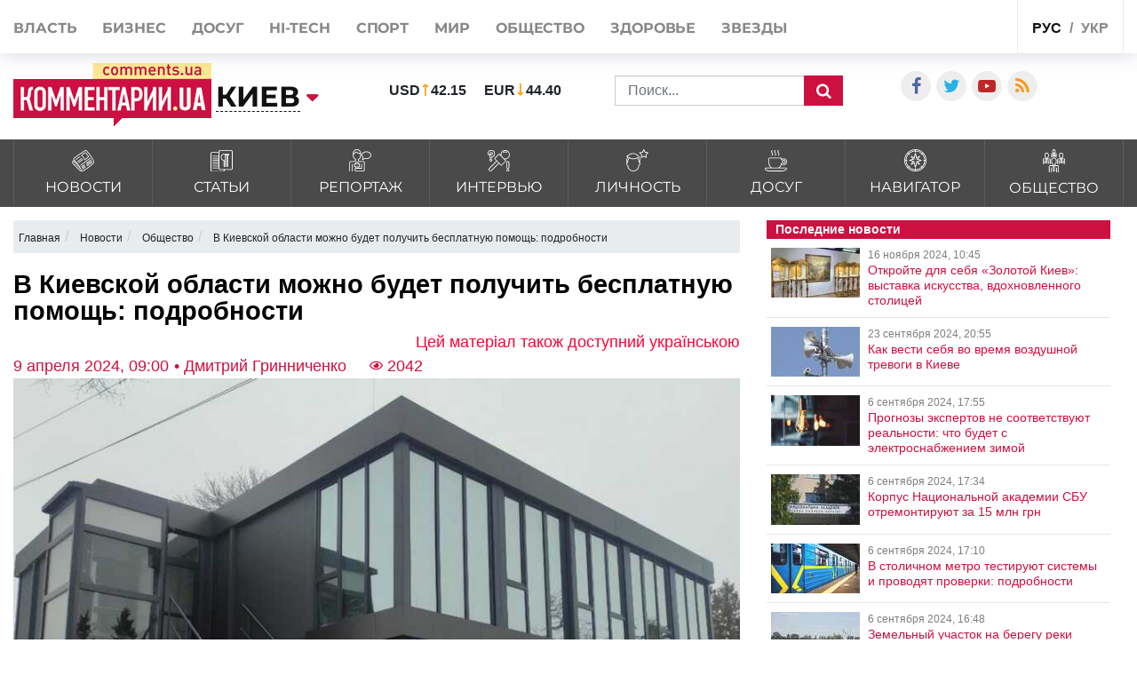

--- FILE ---
content_type: text/html; charset=UTF-8
request_url: https://kyiv.comments.ua/news/society/developments/24088-v-kievskoy-oblasti-mozhno-budet-poluchit-besplatnuyu-pomosch-podrobnosti.html
body_size: 22337
content:
<!DOCTYPE html>
<html lang="ru">

<head>
    <meta charset="UTF-8">
    <meta http-equiv="Content-Type" content="text/html; charset=utf-8" />
    <base href="https://kyiv.comments.ua">
    <meta name="viewport" content="width=device-width, initial-scale=1">
        <link rel="stylesheet" href="https://use.fontawesome.com/releases/v5.5.0/css/all.css" integrity="sha384-B4dIYHKNBt8Bc12p+WXckhzcICo0wtJAoU8YZTY5qE0Id1GSseTk6S+L3BlXeVIU" crossorigin="anonymous">
    <script>
        history.scrollRestoration = "manual"
    </script>
    <link rel="apple-touch-icon" href="/img/touch-icon-iphone.png" />
    <link rel="apple-touch-icon" sizes="152x152" href="/img/touch-icon-ipad.png" />
    <link rel="apple-touch-icon" sizes="180x180" href="/img/touch-icon-iphone-retina.png" />
    <link rel="apple-touch-icon" sizes="167x167" href="/img/touch-icon-ipad-retina.png" />
    <link rel="stylesheet" href="/css/bootstrap.min.css">
    <link rel="stylesheet" href="/css/style1.css?v=1.01">
    <link rel="stylesheet" href="/css/flatpickr.css">
    <link rel="stylesheet" href="/css/simplebox.min.css?v=3">
                            
                <script type="application/ld+json">
            {"@context":"http:\/\/schema.org","@type":"NewsArticle","headline":"\u0412 \u041a\u0438\u0435\u0432\u0441\u043a\u043e\u0439 \u043e\u0431\u043b\u0430\u0441\u0442\u0438 \u043c\u043e\u0436\u043d\u043e \u0431\u0443\u0434\u0435\u0442 \u043f\u043e\u043b\u0443\u0447\u0438\u0442\u044c \u0431\u0435\u0441\u043f\u043b\u0430\u0442\u043d\u0443\u044e \u043f\u043e\u043c\u043e\u0449\u044c: \u043f\u043e\u0434\u0440\u043e\u0431\u043d\u043e\u0441\u0442\u0438","datePublished":"2024-04-09T09:00:00+03:00","description":"\u0412 \u0411\u043e\u0440\u043e\u0434\u044f\u043d\u0441\u043a\u043e\u0439 \u0433\u0440\u043e\u043c\u0430\u0434\u0435 \u043d\u0430 \u0442\u0435\u0440\u0440\u0438\u0442\u043e\u0440\u0438\u0438 \u041a\u0438\u0435\u0432\u0441\u043a\u043e\u0439 \u043e\u0431\u043b\u0430\u0441\u0442\u0438 \u043c\u043e\u0436\u043d\u043e \u0431\u0443\u0434\u0435\u0442 \u043f\u043e\u043b\u0443\u0447\u0438\u0442\u044c \u0431\u0435\u0441\u043f\u043b\u0430\u0442\u043d\u0443\u044e \u043f\u043e\u043c\u043e\u0449\u044c","mainEntityOfPage":{"@type":"WebPage","@id":"https:\/\/kyiv.comments.ua\/news\/society\/developments\/24088-v-kievskoy-oblasti-mozhno-budet-poluchit-besplatnuyu-pomosch-podrobnosti.html"},"author":{"@type":"Person","name":"\u041a\u043e\u043c\u043c\u0435\u043d\u0442\u0430\u0440\u0438\u0438 \u0423\u043a\u0440\u0430\u0438\u043d\u0430 \u2022 \u0414\u043c\u0438\u0442\u0440\u0438\u0439 \u0413\u0440\u0438\u043d\u043d\u0438\u0447\u0435\u043d\u043a\u043e"},"publisher":{"@type":"Organization","name":"\u041a\u043e\u043c\u043c\u0435\u043d\u0442\u0430\u0440\u0438\u0438 \u0423\u043a\u0440\u0430\u0438\u043d\u0430","logo":{"@type":"ImageObject","url":"https:\/\/kyiv.comments.ua\/amp.png","width":600,"height":60}},"image":{"@type":"ImageObject","url":"https:\/\/kyiv.comments.ua\/img\/publications\/9ohlG4xIzAeUmrTNmaDg-i848d8MmsUg.jpg","width":1280,"height":853},"articleBody":"\u0412 \u0411\u043e\u0440\u043e\u0434\u044f\u043d\u0441\u043a\u043e\u0439 \u0433\u0440\u043e\u043c\u0430\u0434\u0435 \u043d\u0430 \u0442\u0435\u0440\u0440\u0438\u0442\u043e\u0440\u0438\u0438 \u041a\u0438\u0435\u0432\u0441\u043a\u043e\u0439 \u043e\u0431\u043b\u0430\u0441\u0442\u0438 \u043c\u043e\u0436\u043d\u043e \u0431\u0443\u0434\u0435\u0442 \u043f\u043e\u043b\u0443\u0447\u0438\u0442\u044c \u0431\u0435\u0441\u043f\u043b\u0430\u0442\u043d\u0443\u044e \u043f\u043e\u043c\u043e\u0449\u044c \u2014 \u0440\u0435\u0447\u044c \u0438\u0434\u0435\u0442 \u043e \u043f\u0440\u0430\u0432\u043e\u0432\u044b\u0445 \u0443\u0441\u043b\u0443\u0433\u0430\u0445 \u044e\u0440\u0438\u0441\u0442\u043e\u0432. \u041e\u0431 \u044d\u0442\u043e\u043c \u0441\u0442\u0430\u043b\u043e \u0438\u0437\u0432\u0435\u0441\u0442\u043d\u043e \u0438\u0437 \u043e\u0444\u0438\u0446\u0438\u0430\u043b\u044c\u043d\u043e\u0433\u043e \u0441\u043e\u043e\u0431\u0449\u0435\u043d\u0438\u044f \u0438\u0441\u043f\u043e\u043b\u043d\u044f\u044e\u0449\u0435\u0439 \u0433\u043b\u0430\u0432\u044b \u0433\u0440\u043e\u043c\u0430\u0434\u044b \u0418\u0440\u0438\u043d\u044b \u0417\u0430\u0445\u0430\u0440\u0447\u0435\u043d\u043a\u043e.\u041f\u043e \u0435\u0435 \u0441\u043b\u043e\u0432\u0430\u043c, \u043a\u043e\u043d\u0441\u0443\u043b\u044c\u0442\u0430\u0446\u0438\u0438 \u0431\u0443\u0434\u0443\u0442 \u043f\u0440\u0435\u0434\u043e\u0441\u0442\u0430\u0432\u043b\u044f\u0442\u044c\u0441\u044f \u0432 \u0446\u0435\u043d\u0442\u0440\u0435 \u043f\u0440\u0435\u0434\u043e\u0441\u0442\u0430\u0432\u043b\u0435\u043d\u0438\u044f \u0430\u0434\u043c\u0438\u043d\u0438\u0441\u0442\u0440\u0430\u0442\u0438\u0432\u043d\u044b\u0445 \u0443\u0441\u043b\u0443\u0433 \u0411\u043e\u0440\u043e\u0434\u044f\u043d\u0441\u043a\u043e\u0433\u043e \u043f\u043e\u0441\u0435\u043b\u043a\u043e\u0432\u043e\u0433\u043e \u0441\u043e\u0432\u0435\u0442\u0430 (2 \u044d\u0442\u0430\u0436), \u043f\u0433\u0442 \u0411\u043e\u0440\u043e\u0434\u044f\u043d\u043a\u0430, \u041a\u0438\u0435\u0432\u0441\u043a\u0430\u044f \u043e\u0431\u043b\u0430\u0441\u0442\u044c. \u041a\u0430\u0436\u0434\u044b\u0439 \u0432\u0442\u043e\u0440\u043d\u0438\u043a \u0438 \u043f\u044f\u0442\u043d\u0438\u0446\u0430 \u0441 9:30 \u0434\u043e 16:30 \u0431\u0435\u0437 \u043f\u0435\u0440\u0435\u0440\u044b\u0432\u0430.\u0412\u0438\u0434\u044b \u043f\u0440\u0430\u0432\u043e\u0432\u044b\u0445 \u0443\u0441\u043b\u0443\u0433:&nbsp;\u041f\u0440\u0435\u0434\u043e\u0441\u0442\u0430\u0432\u043b\u0435\u043d\u0438\u0435 \u043f\u0440\u0430\u0432\u043e\u0432\u043e\u0439 \u0438\u043d\u0444\u043e\u0440\u043c\u0430\u0446\u0438\u0438;&nbsp;\u041a\u043e\u043d\u0441\u0443\u043b\u044c\u0442\u0430\u0446\u0438\u0438 \u0438 \u0440\u0430\u0437\u044a\u044f\u0441\u043d\u0435\u043d\u0438\u044f \u043f\u043e \u043f\u0440\u0430\u0432\u043e\u0432\u044b\u043c \u0432\u043e\u043f\u0440\u043e\u0441\u0430\u043c;&nbsp;\u0421\u043e\u0441\u0442\u0430\u0432\u043b\u0435\u043d\u0438\u0435 \u0437\u0430\u044f\u0432\u043b\u0435\u043d\u0438\u0439, \u0436\u0430\u043b\u043e\u0431 \u0438 \u0434\u0440\u0443\u0433\u0438\u0445 \u0434\u043e\u043a\u0443\u043c\u0435\u043d\u0442\u043e\u0432 \u043f\u0440\u0430\u0432\u043e\u0432\u043e\u0433\u043e \u0445\u0430\u0440\u0430\u043a\u0442\u0435\u0440\u0430 (\u043a\u0440\u043e\u043c\u0435 \u0434\u043e\u043a\u0443\u043c\u0435\u043d\u0442\u043e\u0432 \u043f\u0440\u043e\u0446\u0435\u0441\u0441\u0443\u0430\u043b\u044c\u043d\u043e\u0433\u043e \u0445\u0430\u0440\u0430\u043a\u0442\u0435\u0440\u0430);&nbsp;\u041f\u043e\u043c\u043e\u0449\u044c \u0432 \u043e\u0431\u0435\u0441\u043f\u0435\u0447\u0435\u043d\u0438\u0438 \u0434\u043e\u0441\u0442\u0443\u043f\u0430 \u043a \u0432\u0442\u043e\u0440\u0438\u0447\u043d\u043e\u0439 \u043f\u0440\u0430\u0432\u043e\u0432\u043e\u0439 \u043f\u043e\u043c\u043e\u0449\u0438;\u0418\u0441\u043f\u043e\u043b\u044c\u0437\u043e\u0432\u0430\u043d\u0438\u0435 \u0430\u0434\u043c\u0438\u043d\u0438\u0441\u0442\u0440\u0430\u0442\u0438\u0432\u043d\u043e\u0439 \u0437\u0430\u0449\u0438\u0442\u044b \u043c\u0435\u0441\u0442\u043d\u043e\u0439 \u0438\u0441\u043f\u043e\u043b\u043d\u0438\u0442\u0435\u043b\u044c\u043d\u043e\u0439 \u0432\u043b\u0430\u0441\u0442\u044c\u044e, \u043a\u043e\u043c\u043c\u0443\u043d\u0430\u043b\u044c\u043d\u044b\u043c\u0438 \u043e\u0440\u0433\u0430\u043d\u0438\u0437\u0430\u0446\u0438\u044f\u043c\u0438\/\u043f\u0440\u0435\u0434\u043f\u0440\u0438\u044f\u0442\u0438\u044f\u043c\u0438 \u0438 \u0433\u043e\u0441\u0443\u0434\u0430\u0440\u0441\u0442\u0432\u0435\u043d\u043d\u044b\u043c\u0438 \u0443\u0447\u0440\u0435\u0436\u0434\u0435\u043d\u0438\u044f\u043c\u0438 \u0441\u0435\u043a\u0442\u043e\u0440\u0430 \u044e\u0441\u0442\u0438\u0446\u0438\u0438.\u041f\u0440\u0430\u0432\u043e\u0432\u0430\u044f \u043f\u043e\u043c\u043e\u0449\u044c \u043f\u0440\u0435\u0434\u043e\u0441\u0442\u0430\u0432\u043b\u044f\u0435\u0442\u0441\u044f \u0432\u0441\u0435\u043c \u0433\u0440\u0430\u0436\u0434\u0430\u043d\u0430\u043c \u0423\u043a\u0440\u0430\u0438\u043d\u044b, \u043d\u0435\u0437\u0430\u0449\u0438\u0449\u0435\u043d\u043d\u044b\u043c \u0441\u043b\u043e\u044f\u043c \u043d\u0430\u0441\u0435\u043b\u0435\u043d\u0438\u044f, \u0432\u043d\u0443\u0442\u0440\u0435\u043d\u043d\u0435 \u043f\u0435\u0440\u0435\u043c\u0435\u0449\u0435\u043d\u043d\u044b\u043c \u043b\u0438\u0446\u0430\u043c, \u0441\u0443\u0431\u044a\u0435\u043a\u0442\u0430\u043c \u0445\u043e\u0437\u044f\u0439\u0441\u0442\u0432\u043e\u0432\u0430\u043d\u0438\u044f \u0432\u0441\u0435\u0445 \u0444\u043e\u0440\u043c \u0441\u043e\u0431\u0441\u0442\u0432\u0435\u043d\u043d\u043e\u0441\u0442\u0438, \u0432 \u0442.\u0447. \u0444\u0438\u0437\u0438\u0447\u0435\u0441\u043a\u0438\u043c \u043b\u0438\u0446\u0430\u043c-\u043f\u0440\u0435\u0434\u043f\u0440\u0438\u043d\u0438\u043c\u0430\u0442\u0435\u043b\u044f\u043c.\u041f\u0440\u0430\u0432\u043e\u0432\u044b\u0435 \u043a\u043e\u043d\u0441\u0443\u043b\u044c\u0442\u0430\u0446\u0438\u0438 \u0431\u0443\u0434\u0443\u0442 \u043f\u0440\u0435\u0434\u043e\u0441\u0442\u0430\u0432\u043b\u044f\u0442\u044c\u0441\u044f \u0432 \u0440\u0430\u043c\u043a\u0430\u0445 \u043f\u0440\u043e\u0435\u043a\u0442\u0430 \"\u041e\u0440\u0433\u0430\u043d\u0438\u0437\u0430\u0446\u0438\u044f \u0438 \u043e\u0431\u0435\u0441\u043f\u0435\u0447\u0435\u043d\u0438\u0435 \u0434\u0435\u044f\u0442\u0435\u043b\u044c\u043d\u043e\u0441\u0442\u0438 \u043e\u0431\u0449\u0435\u0441\u0442\u0432\u0435\u043d\u043d\u044b\u0445 \u0446\u0435\u043d\u0442\u0440\u043e\u0432 \u0441\u043f\u0440\u0430\u0432\u0435\u0434\u043b\u0438\u0432\u043e\u0441\u0442\u0438 \u043d\u0430 \u0442\u0435\u0440\u0440\u0438\u0442\u043e\u0440\u0438\u044f\u0445 \u0418\u0440\u043f\u0435\u043d\u0441\u043a\u043e\u0439 \u0438 \u0411\u0443\u0447\u0430\u043d\u0441\u043a\u043e\u0439 \u043e\u0431\u0449\u0438\u043d \u041a\u0438\u0435\u0432\u0441\u043a\u043e\u0439 \u043e\u0431\u043b\u0430\u0441\u0442\u0438\" \u043e\u0441\u0443\u0449\u0435\u0441\u0442\u0432\u043b\u044f\u0435\u0442\u0441\u044f \u0431\u043b\u0430\u0433\u043e\u0434\u0430\u0440\u044f \u043f\u043e\u0434\u0434\u0435\u0440\u0436\u043a\u0435 \u0430\u043c\u0435\u0440\u0438\u043a\u0430\u043d\u0441\u043a\u043e\u0433\u043e \u043d\u0430\u0440\u043e\u0434\u0430, \u043f\u0440\u0435\u0434\u043e\u0441\u0442\u0430\u0432\u043b\u0435\u043d\u043d\u043e\u0433\u043e \u0410\u0433\u0435\u043d\u0442\u0441\u0442\u0432\u043e\u043c \u0421\u0428\u0410 \u043f\u043e \u043c\u0435\u0436\u0434\u0443\u043d\u0430\u0440\u043e\u0434\u043d\u043e\u043c\u0443 \u0440\u0430\u0437\u0432\u0438\u0442\u0438\u044e (USAID) \u0432 \u0440\u0430\u043c\u043a\u0430\u0445 \u041f\u0440\u043e\u0433\u0440\u0430\u043c\u043c\u044b \"\u0421\u043f\u0440\u0430\u0432\u0435\u0434\u043b\u0438\u0432\u043e\u0441\u0442\u044c \u0434\u043b\u044f \u0432\u0441\u0435\u0445\".\u041a\u043e\u043d\u0442\u0430\u043a\u0442\u043d\u044b\u0435 \u0434\u0430\u043d\u043d\u044b\u0435: (067) 878 37 67.&nbsp;\u0420\u0435\u0446\u0435\u043f\u0446\u0438\u044f: (096) 275 78 45"}        </script>
    
    <meta name="theme-color" content="#D01E45">



    <link rel="manifest" href="/manifest.json">
    <title>В Киевской области можно будет получить бесплатную помощь: подробности | Комментарии.Киев</title>
    <style>
        :root {
            --main: #CE1041;
        }

        #toTop {
            display: none;
            text-decoration: none;
            position: fixed;
            bottom: 10px;
            right: 10px;
            overflow: hidden;
            width: 51px;
            height: 51px;
            border: none;
            text-indent: 100%;
            background: url(../img/ui.totop.png) no-repeat left top;
        }

        #toTopHover {
            background: url(../img/ui.totop.png) no-repeat left -51px;
            width: 51px;
            height: 51px;
            display: block;
            overflow: hidden;
            float: left;
            opacity: 0;
            -moz-opacity: 0;
            filter: alpha(opacity=0);
        }

        @media (max-width: 500px) {
            .header-wrap .search_wrap {
                display: flex !important;
            }

            .rates_block.rates_double ul {
                font-size: 11px;
            }

            .m-width-visible img {
                padding-right: 10px;
            }
        }

        #toTop:active,
        #toTop:focus {
            outline: none;
        }

        .content-slider {
            display: none !important;
        }

        .content-slider img {
            display: none !important;
        }

        .content-slider-nav {
            display: none !important;
        }

        .content-slider-nav img {
            display: none !important;
        }

        .content-slider.slick-initialized {
            display: block !important;
        }

        .content-slider.slick-initialized img {
            display: block !important;
        }

        .content-slider-nav.slick-initialized {
            display: block !important;
        }

        .content-slider-nav.slick-initialized img {
            display: block !important;
        }

        .tags-link:hover {
            color: #ee2d28 !important;
        }

        .pubs-tags {
            padding-top: 30px;
        }

        .header-wrap {
            padding-left: 15px;
        }

        @media (max-width: 768px) {
            .header-wrap {
                padding-left: 0px !important;
            }
        }

        .atlanta {
            position: fixed;
            top: 0;
            z-index: 1000;
        }

        .atlanta_left {
            left: 0;
        }

        .atlanta_right {
            right: 0;
        }

        @media(max-width: 1919px) {
            .atlanta {
                display: none;
            }
        }
        
        @media (max-width: 575px) {
            .dossier-wrapper, .read-also, article {
                padding: 0 0px;
            }
        }
        
    </style>
    <script src="/js/jquery.min.js"></script>
    <script src="/js/common.js?ver=1.8"></script>
    <link rel="stylesheet" href="/css/depends/bootstrap.min.css">
    <link rel="stylesheet" href="/css/style.css">

    <style>
        .list-news-2 li.marked .time-news {
            background: url(../img/coms/main.png) no-repeat top !important;
        }

        .news_feed_date_box {
            background: url(../img/coms-lg/main.png) 0 0/100% 104% repeat !important;
        }

        .list-digest+a,
        .list-news-2+a,
        .opinion-aside+a {
            float: unset;
        }

        .show-all {
            font: bold 13px/11pt tahoma, sans-serif;
            display: block;
            text-align: right;
            color: #2c2d31;
            padding: 10px;
            background: inherit;
            margin-right: 0;
            width: 100%;
        }

        .show-all:hover {
            background: #f5f5f5;
            color: var(--main);
        }

        iframe {
            min-width: auto;
        }

        h2,
        h4,
        h5,
        h6 {
            margin: 0px !important;
            padding-bottom: 10px;
        }

        .list-news-1 li {
            padding: 15px 10px 15px 0;
        }

        @font-face {
            font-family: proximanova;
            font-style: normal;
            font-weight: 300;
            src: url(../fonts/proximanova-light-webfont.woff2) format("woff2")
        }

        @font-face {
            font-family: proximanova;
            font-style: normal;
            font-weight: 400;
            src: url(../fonts/proximanova-regular-webfont.woff2) format("woff2")
        }

        @font-face {
            font-family: proximanova;
            font-style: normal;
            font-weight: 600;
            src: url(../fonts/proximanova-semibold-webfont.woff2) format("woff2")
        }

        @font-face {
            font-family: proximanova;
            font-style: normal;
            font-weight: 700;
            src: url(../fonts/proximanova-bold-webfont.woff2) format("woff2")
        }

        * {
            margin: 0;
            padding: 0
        }

        body {
            font-family: "Proxima Nova", sans-serif
        }

        body ul {
            list-style: none
        }

        a {
            color: #202020;
            text-decoration: none
        }

        .bootom-line {
            height: 103px;
            margin: auto
        }

        .bootom-line .line {
            height: 25px;
            border: .5px solid #202020;
            margin: 0 12px 0 12px
        }

        .bootom-line .logo {
            margin-top: 12px
        }

        .bootom-line a {
            font-size: 20px;
            font-weight: 600;
            line-height: 50px
        }

        .bootom-line ul {
            display: -webkit-box;
            display: -webkit-flex;
            display: -ms-flexbox;
            display: flex;
            -webkit-box-pack: justify;
            -webkit-justify-content: space-between;
            -ms-flex-pack: justify;
            justify-content: space-between
        }

        .bootom-menu {
            margin-top: 4px;
            background-color: #f2f2f2;
            height: 550px
        }

        .bootom-menu .bootom-news {
            display: -ms-grid;
            display: grid;
            -ms-grid-columns: 22% 28% 25%;
            grid-template-columns: 33% 33% 33%;
            justify-items: center
        }

        .bootom-menu a {
            white-space: nowrap;
            font-size: 16px;
            font-weight: 300;
            line-height: 40px
        }

        .bootom-menu p {
            padding: 15% 0 20% 0
        }

        .bootom-menu .supp p {
            margin-top: -5px;
            height: 9px
        }

        .up {
            position: fixed;
            bottom: 10px;
            width: 61px;
            height: 61px;
            background: #444 url(../img/svg/upload.svg) no-repeat center/50%;
            border-radius: 50%;
            border: none;
            cursor: pointer;
            margin: 5% 0 0 78px
        }

        .telegram {
            position: fixed;
            right: 50px;
            bottom: 10px;
            width: 61px;
            height: 61px;
            background: #41b4e6 url(../img/svg/telegram.svg) no-repeat center/50%;
            border-radius: 50%;
            border: none;
            cursor: pointer
        }

        @media screen and (max-device-width:510px) {
            .bootom-menu {
                height: auto
            }
        }

        @media screen and (max-device-width:500px) {
            .bootom-menu .bootom-news {
                -ms-grid-columns: none;
                grid-template-columns: none
            }

            .bootom-menu .bootom-news .supp {
                margin-left: 48px
            }
        }

        @media screen and (max-device-width:400px) {
            .up {
                left: -60px
            }

            .telegram {
                right: 15px
            }
        }
        
        
/*@media (min-width: 1200px) {
    .container {
        max-width: 1320px;
    }
}*/

.news_title>a {
    font-weight: 600;
}

@media (max-width: 430px) {
    .feed_block_head {
        text-align: center;
        padding-left: 0px;
    }
    
html {
overflow: scroll;
overflow-x: hidden;
 }
    
}
#loader {
    padding-left: 0px;
}
article a, article div, article font, article span {
    font: 22px/26px arial, sans-serif!important;
}
article h3, article p {
    font: 22px/26px arial, sans-serif!important;
}
@media (max-width: 575px) {
.dossier-wrapper, .read-also, article {
    padding: 0px;
}
}

@media (max-width: 991px) {
    .city_modal {
        font-size: 14px;
    }
}

.last_news_wrap>.widget_block:last-child {
    padding-bottom: 25px;
}

#main_news .news_block.type_left .news_img {
    width: 425px;
}

.news_block.type_left {
    margin-left: 0px;
}
.news_block.right_top .news_content, .news_block.bottom_left .news_content {
    max-height: 80px;
}

#main_news .news_block {
    margin-bottom: 50px;
    height: 350px;
}

@media (max-width: 991px) {
#footer_category .collapse {
    display: block;
}
}


@media (max-width: 430px) {
.top_navigate {
    padding-bottom: 5px;
    height: 100%;
    font-size: 20px;
    padding-top: 10px;
    line-height: 2.5;
}
}

.category_list>li>a {
    padding: 10px 10px 8px;
}
.category_list>li>a>img {
    width: 25px;
}
.category_list>li>a>span {
    margin-bottom: 0px;
    margin-top: 5px;
}

#top_banner {
    padding: 0px 0;
}
.header_body {
    padding-top: 50px;
    padding-bottom: 15px;
}

.breadcrumb{
    width:100%;
    white-space: nowrap;
    overflow: auto;
    flex-wrap: nowrap;
    padding: 0.55rem 0.55rem;
    margin-top: 15px;
}


    @media (max-width: 991px) {
        .header_top {
            height: 62px;
        }
        .header_top .visible-sm {
            display: flex!important;
        }
        .header-wrap {
            width: 100%;
        }

        .header-wrap .search_wrap {
            display: flex;
            align-items: center;
            justify-content: space-between;
        }

        .header-wrap .center_block {
            width: auto;
            margin-top: 0!important;
            margin-right: 15px;
        }
    }

    @media screen and (max-width: 767px) {
        .header-wrap .left_block,
        .header-wrap .logo_block {
            margin-bottom: 0;
        }
        .header-wrap .search_block {
            margin-bottom: 0;
        }
        .header_top .lang_block {
            margin-left: auto;
        }
    }

    @media screen and (max-width: 645px) {
        .header-wrap .search_block{
            justify-content: flex-end;
        }

        .header-wrap .val li:last-child{
            margin-right: 0px;
        }
        .header-wrap .search_form{
            margin-left: 10px;
        }

    }

    @media screen and (max-width: 480px) {
        .header-wrap .rates_block {
            width: auto!important;
        }
        .header-wrap .logo_block {
            width: 105px;
        }
    }

    @media screen and (max-width: 400px) {
        .header_top .mobile_city{
            padding: 18px 10px;
            margin: 0 5px;
        }
        .header_top .main_lang{
            padding: 19px 5px 17px;
        }
    }
    .header_top .shares_list {
        margin-left: auto;
    }

    .wrapper-author-date span {
        font: 18px / 20px arial, sans-serif !important;
    }

    .wrapper-header-article div a {
        font: 18px / 20px arial, sans-serif !important;
    }

    article h1 {
        margin: 0;
        font: bold 29px / 24px arial, sans-serif;
        color: #000;
        padding-top: 10px;
        padding-bottom: 10px;
        line-height: 30px;
    }


</style>


                                <meta name="ROBOTS" content="INDEX, FOLLOW, ALL" />
                <meta name="publisher" content="Comments comments.ua" />

    <!-- Domain -->
    <script type="text/javascript">
        
                    var Domain = {};
            (function() {
                Domain.SearchUrl = '//kyiv.comments.ua/search';
                Domain.Cookie = '.kyiv.comments.ua';
                Domain.PageId = 24088;
            })();
            </script>

    <meta name="title" content="В Киевской области можно будет получить бесплатную помощь: подробности">
<meta name="description" content="В Бородянской громаде на территории Киевской области можно будет получить бесплатную помощь">
<meta property="article:tag" content="Киевская область">
<meta property="article:tag" content="госпомощь">
<meta property="article:tag" content="социальная поддержка">
<meta property="article:tag" content="услуги">
<meta property="article:tag" content="юристы">
<meta name="keywords" content="Киевская область, госпомощь, социальная поддержка, услуги, юристы">
<meta name="news_keywords" content="Киевская область, госпомощь, социальная поддержка, услуги, юристы">
<meta property="og:site_name" content="Комментарии Украина">
<meta property="og:url" content="https://kyiv.comments.ua/news/society/developments/24088-v-kievskoy-oblasti-mozhno-budet-poluchit-besplatnuyu-pomosch-podrobnosti.html">
<meta property="og:locale" content="ru_RU">
<meta property="og:type" content="article">
<meta property="og:title" content="В Киевской области можно будет получить бесплатную помощь: подробности">
<meta property="og:description" content="В Бородянской громаде на территории Киевской области можно будет получить бесплатную помощь">
<meta property="article:section" content="Новости">
<meta property="article:published_time" content="2024-04-09T09:00:00+03:00">
<meta property="og:updated_time" content="2024-04-09T09:00:00+03:00">
<meta property="og:image" content="https://kyiv.comments.ua/img/publications/9ohlG4xIzAeUmrTNmaDg-i848d8MmsUg.jpg">
<meta property="og:image:secure_url" content="https://kyiv.comments.ua/img/publications/9ohlG4xIzAeUmrTNmaDg-i848d8MmsUg.jpg">
<meta property="og:image:width" content="1240">
<meta property="og:image:height" content="840">
<meta property="twitter:card" content="summary_large_image">
<meta property="twitter:description" content="В Бородянской громаде на территории Киевской области можно будет получить бесплатную помощь">
<meta property="twitter:title" content="В Киевской области можно будет получить бесплатную помощь: подробности">
<meta property="twitter:site" content="">
<meta property="twitter:image" content="https://kyiv.comments.ua/img/publications/9ohlG4xIzAeUmrTNmaDg-i848d8MmsUg.jpg">
<meta property="twitter:creator" content="">
<meta property="ia:markup_url" content="">
<meta name="csrf-param" content="_csrf-frontend">
<meta name="csrf-token" content="teZEkkS4a6VceFSF4YkJ-4Hejq-b5XzNLRYWH_8HC8PRnjSqJo407Wo5Pcqj1kCz7_PM99HUOaFaWUVQvDFTjA==">

<link href="https://kyiv.comments.ua/news/society/developments/24088-v-kievskoy-oblasti-mozhno-budet-poluchit-besplatnuyu-pomosch-podrobnosti.amp" rel="amphtml">
<link href="https://kyiv.comments.ua/news/society/developments/24088-v-kievskoy-oblasti-mozhno-budet-poluchit-besplatnuyu-pomosch-podrobnosti.html" rel="canonical">
<link href="https://kyiv.comments.ua/ua/news/society/developments/24088-na-kiivschini-mozhna-bude-otrimati-bezkoshtovnu-dopomogu-podrobici.html" rel="alternate" hreflang="uk">
<link href="https://kyiv.comments.ua/news/society/developments/24088-v-kievskoy-oblasti-mozhno-budet-poluchit-besplatnuyu-pomosch-podrobnosti.html" rel="alternate" hreflang="ru">
<link type="image/png" href="/img/favicon/main.ico" rel="icon">    
    
</head>

<body class="buttact">
    
    <!-- header -->
    <header id="header">
        <div id="jopen" style="width:100%;height:60px;position:absolute;"></div>
        <div class="header_top">
            <div class="container">
                <div class="row">
                    <div class="visible-xs visible-sm col-xs-12">
                        <button class="open_main_menu" id="opmen">
                            <span class="lines"></span>
                        </button>
                        <div class="mobile_city">
                                                            <a href="#" class="city_modal" data-toggle="modal" data-target="#modal_city"><span>Изменить регион</span></a>
                            
                                                    </div>
                        <ul class="shares_list top-shares">
                            <li><a href="https://www.facebook.com/kyivinmind/" class="icon-facebook shares_link" target="_blank"></a></li>
                            <li><a href="https://twitter.com/commentsUA_ALL" class="icon-twitter shares_link" target="_blank"></a></li>
                            <li><a href="https://www.youtube.com/user/kommentarii?feature=watch" class="icon-youtube-play shares_link" target="_blank"></a></li>
                            <li><a href="https://kyiv.comments.ua/rss/yandex_comments_ua.xml" class="icon-rss shares_link" target="_blank"></a></li>

                        </ul>
                        <div class="lang_block">
                            <ul class="main_lang">
                                                                    <li class="current"><a href="/">рус</a></li>
                                    <li><a href="https://kyiv.comments.ua/ua/news/society/developments/24088-na-kiivschini-mozhna-bude-otrimati-bezkoshtovnu-dopomogu-podrobici.html">укр</a></li>
                                
                                                            </ul>
                        </div>
                    </div>
                    <div class="col-xs-12">
                        <div class="top_navigate">
                            <nav>
                                <ul class="main_menu">

                                                                            <li><a href="https://politics.comments.ua">Власть</a></li>
                                        <li><a href="https://money.comments.ua">Бизнес</a></li>
                                        <li><a href="https://life.comments.ua">Досуг</a></li>
                                        <li><a href="https://it.comments.ua">HI-tech</a></li>
                                        <li><a href="https://sport.comments.ua">Спорт</a></li>
                                        <li><a href="https://world.comments.ua">Мир</a></li>
                                        <li><a href="https://society.comments.ua">Общество</a></li>
                                        <li><a href="https://health.comments.ua">Здоровье</a></li>
                                        <li><a href="https://stars.comments.ua">Звезды</a></li>
                                    
                                                                    </ul>
                            </nav>
                            <div class="top_btn">
                                                                    <a href="https://comments.ua/special" class="btn btn_primary">Спецпроекты</a>
                                
                                                            </div>
                            <ul class="shares_list hidden-sm hidden-md hidden-lg pushup-shares">
                                <li><a href="https://www.facebook.com/kyivinmind/" class="icon-facebook shares_link" target="_blank"></a></li>
                                <li><a href="https://twitter.com/commentsUA_ALL" class="icon-twitter shares_link" target="_blank"></a></li>
                                <li><a href="https://www.youtube.com/user/kommentarii?feature=watch" class="icon-youtube-play shares_link" target="_blank"></a></li>
                                <li><a href="https://kyiv.comments.ua/rss/yandex_comments_ua.xml" class="icon-rss shares_link" target="_blank"></a></li>

                            </ul>
                        </div>
                        <div class="lang_block hidden-xs hidden-sm">
                            <ul class="main_lang">
                                                                    <li class="current"><a href="/">рус</a></li>
                                    <li><a href="https://kyiv.comments.ua/ua/news/society/developments/24088-na-kiivschini-mozhna-bude-otrimati-bezkoshtovnu-dopomogu-podrobici.html">укр</a></li>
                                
                                                            </ul>
                        </div>
                    </div>
                </div>
            </div>
        </div>
        <div class="header_body">
            <div class="container">
                <div class="row">
                    <div class="header-wrap">
                        <div class="search_wrap">
                            <div class="left_block">
                                <div class="logo_block">

                                                                            <a href="/" class="full-width-visible"><img src="images/logo-footer.png" alt="//kyiv.comments.ua"></a>
                                        <a href="/" class="m-width-visible"><img src="images/logo_768.png" alt="//kyiv.comments.ua"></a>
                                    
                                    
                                </div>
                                <div class="main_city">
                                                                            <a href="//kyiv.comments.ua" class="city_modal" data-toggle="modal" data-target="#modal_city"><span>Киев</span></a>
                                    
                                                                    </div>
                            </div>
                            <div class="center_block">
                                <div class="search_block">
                                    <div class="rates_block rates_double">
                                        <ul class="val">
                                                                                        <li>
                                                <p class="valut"><b>USD</b></p>
                                                <p class=""><b>42.15</b></p>
                                            </li>
                                            <li>
                                                <p class="valut-rev"><b>EUR</b></p>
                                                <p class=""><b>44.40</b></p>
                                            </li>
                                        </ul>
                                    </div>
                                    <form action="/search" method="GET" class="search_form">
                                                                                    <input type="text" name="query" class="form-control" placeholder="Поиск...">
                                        
                                                                                <button class="search_btn" type="submit"></button>
                                    </form>
                                </div>
                            </div>
                        </div>
                    </div>
                    <style>
                        .search_block {
                            display: flex;
                            align-items: center;
                            flex-wrap: wrap;
                            margin-top: 15px;
                        }

                        .search_block .rates_double {
                            margin: 0 40px;
                        }

                        @media (max-width: 1200px) {
                            .search_block .rates_double {
                                margin: 0;
                            }
                        }
                    </style>
                    <div style="width: auto;flex:none;margin-left: 30px;padding-top:30px" class="col-md-4 hidden-sm hidden-xs flex-width">
                        <div class="right_block">
                            <div class="shares_block">

                                <ul class="shares_list">
                                    <li><a href="https://www.facebook.com/kyivinmind/" class="icon-facebook shares_link" target="_blank"></a></li>
                                    <li><a href="https://twitter.com/commentsUA_ALL" class="icon-twitter shares_link" target="_blank"></a></li>
                                    <!--li><a href="https://t.me/kharkovpuls" class="iconfa-telegram shares_link" target="_blank"></a></li-->
                                    <li><a href="https://www.youtube.com/user/kommentarii?feature=watch" class="icon-youtube-play shares_link" target="_blank"></a></li>
                                    <li><a href="https://kyiv.comments.ua/rss/yandex_comments_ua.xml" class="icon-rss shares_link" target="_blank"></a></li>

                                </ul>
                            </div>
                        </div>
                    </div>
                </div>
            </div>
        </div>
    </header>



    <div class="category_list_btn collapsed" data-toggle="collapse" data-target="#category_list1">
                    <span class="open_news">закрыть категории новостей</span>
            <span class="close_news">открыть категории новостей</span>
        
            </div>
    <!-- main_category-->
    <div id="main_category" class="full-width">
        <div class="category_wrapper">
            <div class="container">
                <div class="row">
                    <div class="col-xs-12">
                        <div id="category_list1" class="collapse">
                            <ul class="category_list">

                                

                                                    <li><a href="https://kyiv.comments.ua/news">
                                <img src="/img/category/news.svg" alt="">
                                <span data-hover="Новости">Новости</span>
                            </a></li>
                          
                                                    <li><a href="https://kyiv.comments.ua/article">
                                <img src="/img/category/article.svg" alt="">
                                <span data-hover="Статьи">Статьи</span>
                            </a></li>
                                                              
                                                    <li><a href="https://kyiv.comments.ua/reportage">
                                <img src="/img/category/report.svg" alt="">
                                <span data-hover="Репортаж">Репортаж</span>
                            </a></li>
                                                           
                                    
                                    
                                                    <li><a href="https://kyiv.comments.ua/interview">
                                <img src="/img/category/interview.svg" alt="">
                                <span data-hover="Интервью">Интервью</span>
                            </a></li>
                                                             
                                    
                                    
                                                    <li><a href="https://kyiv.comments.ua/persona">
                                <img src="/img/category/person.svg" alt="">
                                <span data-hover="Личность">Личность</span>
                            </a></li>
                                                              
                                    
                                    
                                                    <li><a href="https://kyiv.comments.ua/life">
                                <img src="/img/category/leisure.svg" alt="">
                                <span data-hover="Досуг">Досуг</span>
                            </a></li>
                           

                                                    <li><a href="https://kyiv.comments.ua/navigatore">
                                <img src="/img/category/navigation.svg" alt="">
                                <span data-hover="Навигатор">Навигатор</span>
                            </a></li>
                          
                                    
                                    
                                                    <li><a href="https://kyiv.comments.ua/society">
                                <img src="/img/category/society.svg" alt="">
                                <span data-hover="Общество">Общество</span>
                            </a></li>
                                                              

                                    
                                    
                                    
                                    
                                
                                
                            </ul>
                        </div>
                    </div>
                </div>
            </div>
        </div>
    </div>

    <!-- top_banner-->

<!--    <div id="top_banner" class="full-width">
        <div class="container">
            <div class="row">
                <div class="col-xs-12">
                </div>
            </div>
        </div>
    </div>-->




    <div class="main-wrap">
        <div class="container">
            <div class="row" style="margin-left: 0px;margin-right: 0px;">
<!--             <div class="row"> -->
                <script>
    let csrfToken = jQuery('meta[name="csrf-token"]').attr("content");
    $.ajax({
        url: 'publication-views-add',
        metod: 'POST',
        data: {
            id: '24088',
            "_csrf-frontend": csrfToken
        },
        dataType: "json",
    });
</script>
<style>
    .marker_n {
        font-size: 1.5rem !important;
        padding: 7px 4px;
        width: 200px;
        margin: 10px 10px 10px 0;
        display: block;
        text-align: center;
        background-color: #cd1041;
        color: #fff;
        border-radius: 10px;
    }
</style>

<main id="loader" class="col-md-8">
            <ol class="breadcrumb" itemscope itemtype="https://schema.org/BreadcrumbList">
                        <li itemprop="itemListElement" itemscope itemtype="https://schema.org/ListItem">
                                    <a itemprop="item" href="/">
                        <span itemprop="name">
                            Главная
                        </span>
                    </a>
                
                <meta itemprop="position" content="1" />
            </li>
            <li class="" itemprop="itemListElement" itemscope itemtype="https://schema.org/ListItem">
                                                            <a itemprop="item" href="https://kyiv.comments.ua/news">
                            <span itemprop="name">
                                Новости
                            </span>
                        </a>
                                                    <meta itemprop="position" content="2" />
            </li>
            <li class="active" itemprop="itemListElement" itemscope itemtype="https://schema.org/ListItem">
                                    <a itemprop="item" href="https://kyiv.comments.ua/society">
                        <span itemprop="name">
                            Общество                        </span>
                    </a>
                                <meta itemprop="position" content="3" />
            </li>

            <li itemprop="itemListElement" itemscope itemtype="https://schema.org/ListItem">
                <span itemprop="name">
                    В Киевской области можно будет получить бесплатную помощь: подробности                </span>
                <meta itemprop="position" content="4" />
            </li>
        </ol>
        <style>
        .breadcrumb li span {
            font-size: 12px;
        }
    </style>
    <article>
        <div class="wrapper-header-article">
                        <h1>В Киевской области можно будет получить бесплатную помощь: подробности</h1>
            <div style="display: flex;justify-content: flex-end">
                                                    <a style="font-family: Roboto;color: #ff0037" href="https://kyiv.comments.ua/ua/news/society/developments/24088-na-kiivschini-mozhna-bude-otrimati-bezkoshtovnu-dopomogu-podrobici.html">Цей матеріал також доступний українською</a>
                                                                    </div>
            <div>
                <div class="wrapper-author-date my-1">
                    <span class="date">9 апреля 2024, 09:00</span>
                    <span class="author">• Дмитрий Гринниченко</span>
                                            <span style="margin-left: 20px;" class="comments-count">
                            <svg style="margin-bottom: 3px;" width="15px" aria-hidden="true" focusable="false" data-prefix="far" data-icon="eye" class="svg-inline--fa fa-eye fa-w-18" role="img" xmlns="http://www.w3.org/2000/svg" viewBox="0 0 576 512">
                                <path fill="currentColor" d="M288 144a110.94 110.94 0 0 0-31.24 5 55.4 55.4 0 0 1 7.24 27 56 56 0 0 1-56 56 55.4 55.4 0 0 1-27-7.24A111.71 111.71 0 1 0 288 144zm284.52 97.4C518.29 135.59 410.93 64 288 64S57.68 135.64 3.48 241.41a32.35 32.35 0 0 0 0 29.19C57.71 376.41 165.07 448 288 448s230.32-71.64 284.52-177.41a32.35 32.35 0 0 0 0-29.19zM288 400c-98.65 0-189.09-55-237.93-144C98.91 167 189.34 112 288 112s189.09 55 237.93 144C477.1 345 386.66 400 288 400z"></path>
                            </svg>
                            2042                        </span>
                                    </div>
           
            </div>
            <img src="/img/publications/880x586/9ohlG4xIzAeUmrTNmaDg-i848d8MmsUg.jpg" alt="">
        </div>
        <div class="wrapper-body article">
            <h3>В Бородянской громаде на территории Киевской области можно будет получить бесплатную помощь</h3>
            <p>В Бородянской громаде на территории Киевской области можно будет получить бесплатную помощь — речь идет о правовых услугах юристов. Об этом стало известно из официального сообщения исполняющей главы громады Ирины Захарченко.</p><p>По ее словам, к<span style="font-size: 1rem;">онсультации будут предоставляться в центре предоставления административных услуг Бородянского поселкового совета (2 этаж), пгт Бородянка, Киевская область. Каждый вторник и пятница с 9:30 до 16:30 без перерыва.</span></p><p>Виды правовых услуг:&nbsp;<span style="font-size: 1rem;">Предоставление правовой информации;&nbsp;</span><span style="font-size: 1rem;">Консультации и разъяснения по правовым вопросам;&nbsp;</span><span style="font-size: 1rem;">Составление заявлений, жалоб и других документов правового характера (кроме документов процессуального характера);&nbsp;</span><span style="font-size: 1rem;">Помощь в обеспечении доступа к вторичной правовой помощи;</span></p>
                            <!--<div id="bn_C1pm0INl7e"></div><script>'use strict';(function(C,b,m,r){function t(){b.removeEventListener("scroll",t);f()}function u(){p=new IntersectionObserver(a=>{a.forEach(n=>{n.isIntersecting&&(p.unobserve(n.target),f())})},{root:null,rootMargin:"400px 200px",threshold:0});p.observe(e)}function f(){(e=e||b.getElementById("bn_"+m))?(e.innerHTML="",e.id="bn_"+v,q={act:"init",id:m,rnd:v,ms:w},(d=b.getElementById("rcMain"))?c=d.contentWindow:D(),c.rcMain?c.postMessage(q,x):c.rcBuf.push(q)):g("!bn")}function E(a,n,F,y){function z(){var h=
                            n.createElement("script");h.type="text/javascript";h.src=a;h.onerror=function(){k++;5>k?setTimeout(z,10):g(k+"!"+a)};h.onload=function(){y&&y();k&&g(k+"!"+a)};F.appendChild(h)}var k=0;z()}function D(){try{d=b.createElement("iframe"),d.style.setProperty("display","none","important"),d.id="rcMain",b.body.insertBefore(d,b.body.children[0]),c=d.contentWindow,l=c.document,l.open(),l.close(),A=l.body,Object.defineProperty(c,"rcBuf",{enumerable:!1,configurable:!1,writable:!1,value:[]}),E("https://go.rcvlink.com/static/main.js",
                            l,A,function(){for(var a;c.rcBuf&&(a=c.rcBuf.shift());)c.postMessage(a,x)})}catch(a){B(a)}}function B(a){g(a.name+": "+a.message+"\t"+(a.stack?a.stack.replace(a.name+": "+a.message,""):""))}function g(a){console.error(a);(new Image).src="https://go.rcvlinks.com/err/?code="+m+"&ms="+((new Date).getTime()-w)+"&ver="+G+"&text="+encodeURIComponent(a)}try{var G="231101-0007",x=location.origin||location.protocol+"//"+location.hostname+(location.port?":"+location.port:""),e=b.getElementById("bn_"+m),v=Math.random().toString(36).substring(2,
                            15),w=(new Date).getTime(),p,H=!("IntersectionObserver"in C),q,d,c,l,A;e?"scroll"==r?b.addEventListener("scroll",t):"lazy"==r?H?f():"loading"==b.readyState?b.addEventListener("DOMContentLoaded",u):u():f():"loading"==b.readyState?b.addEventListener("DOMContentLoaded",f):g("!bn")}catch(a){B(a)}})(window,document,"C1pm0INl7e","");
                            </script>-->

                        <p>Использование административной защиты местной исполнительной властью, коммунальными организациями/предприятиями и государственными учреждениями сектора юстиции.</p><p>Правовая помощь предоставляется всем гражданам Украины, незащищенным слоям населения, внутренне перемещенным лицам, субъектам хозяйствования всех форм собственности, в т.ч. физическим лицам-предпринимателям.</p><p>Правовые консультации будут предоставляться в рамках проекта "Организация и обеспечение деятельности общественных центров справедливости на территориях Ирпенской и Бучанской общин Киевской области" осуществляется благодаря поддержке американского народа, предоставленного Агентством США по международному развитию (USAID) в рамках Программы "Справедливость для всех".</p><p>Контактные данные: (067) 878 37 67.&nbsp;<span style="font-size: 1rem;">Рецепция: (096) 275 78 45</span></p></p>        </div>
                    <div>
                                    <span>Источник: </span>
                
                                <a target="_blank" rel="nofollow" href="https://t.me/Iryna_Zakharchenko_Borodynka/374">https://t.me/Iryna_Zakharchenko_Borodynka/374</a>            </div>
                            <div class="wrapper-tags">
                <strong>Теги:</strong>
                <ul class="list-tags">

                                                                    <li><a href="/tag/kievskaya-oblast">Киевская область</a></li>
                                                                    <li><a href="/tag/gospomosch">госпомощь</a></li>
                                                                    <li><a href="/tag/social-naya-podderzhka">социальная поддержка</a></li>
                                                                    <li><a href="/tag/uslugi">услуги</a></li>
                                                                    <li><a href="/tag/yuristy">юристы</a></li>
                                    </ul>
            </div>
                
        
        
        <br>
                    
<!--<div id="bn_7goGlj3P21"></div><script>'use strict';(function(C,b,m,r){function t(){b.removeEventListener("scroll",t);f()}function u(){p=new IntersectionObserver(a=>{a.forEach(n=>{n.isIntersecting&&(p.unobserve(n.target),f())})},{root:null,rootMargin:"400px 200px",threshold:0});p.observe(e)}function f(){(e=e||b.getElementById("bn_"+m))?(e.innerHTML="",e.id="bn_"+v,q={act:"init",id:m,rnd:v,ms:w},(d=b.getElementById("rcMain"))?c=d.contentWindow:D(),c.rcMain?c.postMessage(q,x):c.rcBuf.push(q)):g("!bn")}function E(a,n,F,y){function z(){var h=
n.createElement("script");h.type="text/javascript";h.src=a;h.onerror=function(){k++;5>k?setTimeout(z,10):g(k+"!"+a)};h.onload=function(){y&&y();k&&g(k+"!"+a)};F.appendChild(h)}var k=0;z()}function D(){try{d=b.createElement("iframe"),d.style.setProperty("display","none","important"),d.id="rcMain",b.body.insertBefore(d,b.body.children[0]),c=d.contentWindow,l=c.document,l.open(),l.close(),A=l.body,Object.defineProperty(c,"rcBuf",{enumerable:!1,configurable:!1,writable:!1,value:[]}),E("https://go.rcvlink.com/static/main.js",
l,A,function(){for(var a;c.rcBuf&&(a=c.rcBuf.shift());)c.postMessage(a,x)})}catch(a){B(a)}}function B(a){g(a.name+": "+a.message+"\t"+(a.stack?a.stack.replace(a.name+": "+a.message,""):""))}function g(a){console.error(a);(new Image).src="https://go.rcvlinks.com/err/?code="+m+"&ms="+((new Date).getTime()-w)+"&ver="+G+"&text="+encodeURIComponent(a)}try{var G="231101-0007",x=location.origin||location.protocol+"//"+location.hostname+(location.port?":"+location.port:""),e=b.getElementById("bn_"+m),v=Math.random().toString(36).substring(2,
15),w=(new Date).getTime(),p,H=!("IntersectionObserver"in C),q,d,c,l,A;e?"scroll"==r?b.addEventListener("scroll",t):"lazy"==r?H?f():"loading"==b.readyState?b.addEventListener("DOMContentLoaded",u):u():f():"loading"==b.readyState?b.addEventListener("DOMContentLoaded",f):g("!bn")}catch(a){B(a)}})(window,document,"7goGlj3P21","");
</script>-->
        
        
<!--        <br>
        <p style="font-weight: 700!important;padding-top: 10px;padding-bottom: 10px;background: aliceblue;text-align: center;">Подписывайтесь на наш <a href="https://t.me/UAcomments" target="_blank">Telegram-канал</a>, чтобы первыми узнать о самых важных событиях!</p>        -->
        
        
        <br>
                

<!--<div id="bn_dZnt7lmQkl"></div><script>'use strict';(function(C,b,m,r){function t(){b.removeEventListener("scroll",t);f()}function u(){p=new IntersectionObserver(a=>{a.forEach(n=>{n.isIntersecting&&(p.unobserve(n.target),f())})},{root:null,rootMargin:"400px 200px",threshold:0});p.observe(e)}function f(){(e=e||b.getElementById("bn_"+m))?(e.innerHTML="",e.id="bn_"+v,q={act:"init",id:m,rnd:v,ms:w},(d=b.getElementById("rcMain"))?c=d.contentWindow:D(),c.rcMain?c.postMessage(q,x):c.rcBuf.push(q)):g("!bn")}function E(a,n,F,y){function z(){var h=
n.createElement("script");h.type="text/javascript";h.src=a;h.onerror=function(){k++;5>k?setTimeout(z,10):g(k+"!"+a)};h.onload=function(){y&&y();k&&g(k+"!"+a)};F.appendChild(h)}var k=0;z()}function D(){try{d=b.createElement("iframe"),d.style.setProperty("display","none","important"),d.id="rcMain",b.body.insertBefore(d,b.body.children[0]),c=d.contentWindow,l=c.document,l.open(),l.close(),A=l.body,Object.defineProperty(c,"rcBuf",{enumerable:!1,configurable:!1,writable:!1,value:[]}),E("https://go.rcvlink.com/static/main.js",
l,A,function(){for(var a;c.rcBuf&&(a=c.rcBuf.shift());)c.postMessage(a,x)})}catch(a){B(a)}}function B(a){g(a.name+": "+a.message+"\t"+(a.stack?a.stack.replace(a.name+": "+a.message,""):""))}function g(a){console.error(a);(new Image).src="https://go.rcvlinks.com/err/?code="+m+"&ms="+((new Date).getTime()-w)+"&ver="+G+"&text="+encodeURIComponent(a)}try{var G="231101-0007",x=location.origin||location.protocol+"//"+location.hostname+(location.port?":"+location.port:""),e=b.getElementById("bn_"+m),v=Math.random().toString(36).substring(2,
15),w=(new Date).getTime(),p,H=!("IntersectionObserver"in C),q,d,c,l,A;e?"scroll"==r?b.addEventListener("scroll",t):"lazy"==r?H?f():"loading"==b.readyState?b.addEventListener("DOMContentLoaded",u):u():f():"loading"==b.readyState?b.addEventListener("DOMContentLoaded",f):g("!bn")}catch(a){B(a)}})(window,document,"dZnt7lmQkl","");
</script>-->

        
        
        <style>
            article h3 {
                font-size: 2rem !important;
                line-height: 100% !important;
                font-weight: 700 !important;
            }

            article h2 {
                font-size: 2rem !important;
                line-height: 100% !important;
                font-weight: 700 !important;
            }

            article h4 {
                font-size: 2rem !important;
                line-height: 100% !important;
                font-weight: 700 !important;
            }

            article h5 {
                font-size: 2rem !important;
                line-height: 100% !important;
                font-weight: 700 !important;
            }

            article h6 {
                font-size: 2rem !important;
                line-height: 100% !important;
                font-weight: 700 !important;
            }

            .mistape span {
                font: 12px/16px arial, sans-serif !important;
                color: #898989;
            }

            #mistape_reported_text {
                padding: 5px 10px;
                position: relative;
                z-index: 0;
                font-weight: 400;
            }

            .mistape_dialog_block h3 {
                margin: 0;
                font-weight: 300 !important;
                font-size: 13px !important;
                text-align: center;
                color: #898989 !important;
            }

            #mistape_reported_text::before {
                content: '';
                width: 10px;
                height: 10px;
                border-top: solid 3px var(--main);
                border-left: solid 3px var(--main);
                position: absolute;
                z-index: -1;
                top: 0;
                left: 0;
            }

            #mistape_reported_text::after {
                content: '';
                width: 10px;
                height: 10px;
                border-bottom: solid 3px var(--main);
                border-right: solid 3px var(--main);
                position: absolute;
                z-index: -1;
                bottom: 0;
                right: 0;
            }

            #mistapeModal .modal-body label {
                color: #898989 !important;
                padding-left: 10px;
                font-size: 13px !important;
                margin-top: 10px;
            }
        </style>
        <script>
            window.onload = function() {
                $(document).on("keydown", "body", function(e) {
                    if ((e.keyCode == 10 || e.keyCode == 13) && (e.metaKey || e.ctrlKey)) {
                        var range = window.getSelection().getRangeAt(0);
                        var selectionContents = range.extractContents();
                        var strong = document.createElement("strong");
                        strong.appendChild(selectionContents);
                        range.insertNode(strong);
                        var html = range.commonAncestorContainer.innerHTML;
                        $('#mistape_reported_text').html(html);
                        $("#mistapeModal").modal();
                    }
                });
                $('#mistape-save').on('click', function() {
                    var fragment = $('#mistape_reported_text').html();
                    var comment = $('#comment').val();
                    var url = window.location.href;
                    var csrfToken = $('meta[name="csrf-token"]').attr("content");
                    $.ajax({
                        type: "POST",
                        url: "/site/mistape-save",
                        dataType: "json",
                        data: {
                            fragment: fragment,
                            comment: comment,
                            url: url,
                            id: 24088,
                            "_csrf-frontend": csrfToken
                        },
                        success: function(data) {
                            if (data) {
                                $('#mistape-save').text('Сообщение отправлено');
                                                                                    setTimeout(function() {
                                $('#mistape-save').text('Отправить сообщение');
                                                                                    $("#mistapeModal").modal("hide");
                            $('#comment').val('');
                            }, 2000);
                            }
                        }
                    });
                });
            };
        </script>
        <div class="mistape mt-3">
            <i class="fas fa-edit small"></i>
            Если вы нашли ошибку, пожалуйста, выделите фрагмент текста и нажмите                    </div>
        <!-- The Modal -->
        <div class="modal fade" id="mistapeModal">
            <div class="modal-dialog">
                <div class="modal-content">

                    <!-- Modal Header -->
                    <div class="modal-header">
                        Сообщить об опечатке                                                <button type="button" class="close" data-dismiss="modal">&times;</button>
                    </div>

                    <!-- Modal body -->
                    <div class="modal-body">
                        <div class="mistape_dialog_block">
                            Текст, который будет отправлен нашим редакторам:                                                        <div id="mistape_reported_text">Разведка ВСУ доложила, что у противника <strong>уничтожен</strong> один боевик и трое получили ранения.</div>
                        </div>

                        <div class="form-group">
                            Комментарий (необязательно):                                                        <textarea class="form-control" rows="5" id="comment"></textarea>
                        </div>
                    </div>

                    <!-- Modal footer -->
                    <div class="modal-footer">
                        <button type="button" class="btn btn-success" id="mistape-save">Отправить сообщение</button>                                            </div>

                </div>
            </div>
        </div>
    </article>
    <span class="load-point" data-id="24088" data-title="В Киевской области можно будет получить бесплатную помощь: подробностиПоследние новости и события в Украине и мире" data-url="/news/society/developments/24088-v-kievskoy-oblasti-mozhno-budet-poluchit-besplatnuyu-pomosch-podrobnosti.html"></span>

    <div class="wrapper-social">
        <span>Поделиться</span>
        <ul class="shares_list">
            <li><a href="https://telegram.me/share/url?url=https://kyiv.comments.ua/news/society/developments/24088-v-kievskoy-oblasti-mozhno-budet-poluchit-besplatnuyu-pomosch-podrobnosti.html" class="iconfa-telegram shares_link" target="_blank"></a></li>
            <li><a href="https://twitter.com/share?url=https://kyiv.comments.ua/news/society/developments/24088-v-kievskoy-oblasti-mozhno-budet-poluchit-besplatnuyu-pomosch-podrobnosti.html" class="icon-twitter shares_link" target="_blank"></a></li>
            <li><a href="https://www.facebook.com/sharer/sharer.php?u=https://kyiv.comments.ua/news/society/developments/24088-v-kievskoy-oblasti-mozhno-budet-poluchit-besplatnuyu-pomosch-podrobnosti.html" class="icon-facebook shares_link" target="_blank"></a></li>
        </ul>
    </div>



</main>
<aside class="col-md-4">
    <div class="aside-block-wrap">
                    <strong class="title-aside">Последние новости</strong>
        
                <ul class="aside-list">
                            <li>
                    <a href="/news/press_rls/2024/26021-otkroyte-dlya-sebya-zolotoy-kiev-vystavka-iskusstva-vdohnovlennogo-stolicey.html">
                        <div class="wrapper-img">
                            <img src="/img/publications/100x62/c6Z8zz4McjY_XVAITbsLWSxqQIFUJUQS.jpeg" alt="">
                        </div>
                        <div class="wrapper-text">
                            <span class="time">16 ноября 2024, 10:45</span>
                            <p>Откройте для себя «Золотой Киев»: выставка искусства, вдохновленного столицей</p>
                        </div>
                    </a>
                </li>
                            <li>
                    <a href="/news/press_rls/2024/26020-kak-vesti-sebya-vo-vremya-vozdushnoy-trevogi-v-kieve.html">
                        <div class="wrapper-img">
                            <img src="/img/publications/100x62/EYy-kw8QvXTJv7guLlMnWK2ApHd2K90V.jpg" alt="">
                        </div>
                        <div class="wrapper-text">
                            <span class="time">23 сентября 2024, 20:55</span>
                            <p>Как вести себя во время воздушной тревоги в Киеве</p>
                        </div>
                    </a>
                </li>
                            <li>
                    <a href="/news/society/human-rights/26019-prognozy-ekspertov-ne-sootvetstvuyut-realnosti-chto-budet-s-elektrosnabzheniem-zimoy.html">
                        <div class="wrapper-img">
                            <img src="/img/publications/100x62/xknyjGCII7M-UWbTv2cOFZj84_nsdqmD.jpg" alt="">
                        </div>
                        <div class="wrapper-text">
                            <span class="time">6 сентября 2024, 17:55</span>
                            <p>Прогнозы экспертов не соответствуют реальности: что будет с электроснабжением зимой</p>
                        </div>
                    </a>
                </li>
                            <li>
                    <a href="/news/society/science-and-learning/26018-korpus-nacionalnoy-akademii-sbu-otremontiruyut-za-15-mln-grn.html">
                        <div class="wrapper-img">
                            <img src="/img/publications/100x62/lxeMAZ1KyIIWtjvJPM63oU99wc3cbDcd.jpg" alt="">
                        </div>
                        <div class="wrapper-text">
                            <span class="time">6 сентября 2024, 17:34</span>
                            <p>Корпус Национальной академии СБУ отремонтируют за 15 млн грн</p>
                        </div>
                    </a>
                </li>
                            <li>
                    <a href="/news/society/human-rights/26017-v-stolichnom-metro-testiruyut-sistemy-i-provodyat-proverki-podrobnosti.html">
                        <div class="wrapper-img">
                            <img src="/img/publications/100x62/pVTQRHFs-SY5wvVscnCFmKqyJdmuPsNU.jpeg" alt="">
                        </div>
                        <div class="wrapper-text">
                            <span class="time">6 сентября 2024, 17:10</span>
                            <p>В столичном метро тестируют системы и проводят проверки: подробности</p>
                        </div>
                    </a>
                </li>
                            <li>
                    <a href="/news/society/accidents/26016-zemelnyy-uchastok-na-beregu-reki-nezakonno-peredali-v-chastnuyu-sobstvennost.html">
                        <div class="wrapper-img">
                            <img src="/img/publications/100x62/5LJ6gCGY_wJQpKxhzvryvaeh-m36cRza.jpg" alt="">
                        </div>
                        <div class="wrapper-text">
                            <span class="time">6 сентября 2024, 16:48</span>
                            <p>Земельный участок на берегу реки незаконно передали в частную собственность</p>
                        </div>
                    </a>
                </li>
                            <li>
                    <a href="/news/society/human-rights/26015-v-kievskoy-oblasti-ostanovilos-stroitelstvo-u-kova-prinyali-kategoricheskoe-reshenie.html">
                        <div class="wrapper-img">
                            <img src="/img/publications/100x62/6zmdk-H9sb9Rtbzyul-LhzhZ8u4GPYn5.jpg" alt="">
                        </div>
                        <div class="wrapper-text">
                            <span class="time">6 сентября 2024, 16:25</span>
                            <p>В Киевской области остановилось строительство: У КОВА приняли категорическое решение</p>
                        </div>
                    </a>
                </li>
                            <li>
                    <a href="/news/society/human-rights/26014-ukrzaliznycya-obyavila-tender-na-12-6-mln-grn-chto-zakazali.html">
                        <div class="wrapper-img">
                            <img src="/img/publications/100x62/f5PiaNgKjwtrinmx4sN5h72SakmE02D6.jpeg" alt="">
                        </div>
                        <div class="wrapper-text">
                            <span class="time">6 сентября 2024, 16:07</span>
                            <p>"Укрзализныця" объявила тендер на 12,6 млн грн: что заказали</p>
                        </div>
                    </a>
                </li>
                            <li>
                    <a href="/news/offense/2024/26013-v-odnom-iz-chastnyh-vuzov-stolicy-trebovali-vzyatku-ot-abiturienta.html">
                        <div class="wrapper-img">
                            <img src="/img/publications/100x62/Ri1HuVFxONL7yLOLaSjQvAUxTcLK3tqj.jpg" alt="">
                        </div>
                        <div class="wrapper-text">
                            <span class="time">6 сентября 2024, 15:45</span>
                            <p><i class="fas fa-camera"></i>В одном из частных вузов столицы требовали взятку от абитуриента</p>
                        </div>
                    </a>
                </li>
                            <li>
                    <a href="/news/society/human-rights/26012-v-kieve-postroyat-novuyu-pozharnuyu-chast-razrabotka-proekta-budet-stoit-bolee-7-mln-grn.html">
                        <div class="wrapper-img">
                            <img src="/img/publications/100x62/vB4BOcFhrgUnbniJp-ctHQcdmABsRDpZ.jpg" alt="">
                        </div>
                        <div class="wrapper-text">
                            <span class="time">6 сентября 2024, 15:19</span>
                            <p>В Киеве построят новую пожарную часть: разработка проекта будет стоить более 7 млн грн</p>
                        </div>
                    </a>
                </li>
                            <li>
                    <a href="/news/society/developments/26011-kievzoo-priglashaet-na-arbuznye-uikendy-foto.html">
                        <div class="wrapper-img">
                            <img src="/img/publications/100x62/gi6WSkpW7Xu7pvqzbF38wa6GXNm9opIX.jpg" alt="">
                        </div>
                        <div class="wrapper-text">
                            <span class="time">6 сентября 2024, 14:56</span>
                            <p><i class="fas fa-camera"></i>КиевЗоо приглашает на арбузные уикенды (ФОТО)</p>
                        </div>
                    </a>
                </li>
                            <li>
                    <a href="/news/offense/2024/26010-v-kieve-prisvoili-otel-bakkara-podrobnosti-shemy.html">
                        <div class="wrapper-img">
                            <img src="/img/publications/100x62/kUuPYpNfAXidWMMSuWqjOxZdz-TiBnf8.jpg" alt="">
                        </div>
                        <div class="wrapper-text">
                            <span class="time">6 сентября 2024, 14:22</span>
                            <p><i class="fas fa-camera"></i>В Киеве присвоили "Отель Баккара": подробности схемы</p>
                        </div>
                    </a>
                </li>
                    </ul>

                    <a href="/news" class="read-more-btn">Читать все</a>
        
            </div>
    <div id="atlanta" style="display: flex;justify-content: center; margin-top: 70px;position:sticky; top:70px">
        <a target="_blank" href="https://www.instagram.com/vd_masavi/?igshid=18m2saopbjms"><img style="position: static;height:auto" src="https://comments.ua/adv_img/altanta_new.png" alt=""></a>
    </div>
</aside>

<style>
    #atlanta img {
        position: static !important;
        height: auto !important;

    }

    #btn_ratinge p {
        padding: 0 !important;
    }

    #btn_ratinge {
        display: flex;
        align-items: center;
        justify-content: center;
        width: 200px;
        height: 50px;
        background: #ce1141;
        margin: 10px 0;
    }

    #btn_ratinge a {
        color: #fff !important
    }

    .load-publication-article {
        padding: 30px 0;
        border-top: 1px solid #ccc;

        margin-top: 50px;
    }
</style>


<script>
    var checkpoint = [];
    let lastDate = '2024-09-06 14:22:31';
    let i = 0;
    let nowState = -1;
    let loaded = false;
    let stateLoad = [];
    let category = 28;
    let nowid = 26010;
                let url_p = 'https://kyiv.comments.ua/ajax/ajax-load-publication';
    
    function setCheckPoint() {
        checkpoint = [];
        document.querySelectorAll('.load-point').forEach((el) => {
            checkpoint.push(el.offsetTop);
        });
    }

    function getIndexRange() {
        setCheckPoint();
        let positionOne = window.scrollY + screen.height + (screen.height / 2)
        let positionTwo = window.scrollY + (screen.height)
        if (checkpoint.length === 1) {
            if (checkpoint[0] > positionOne) {
                return 0;
            }
        }


        for (let u = 0; u < checkpoint.length; u++) {
            if (checkpoint[u + 1] === undefined) {
                return false
            }

            if (checkpoint[u] > positionTwo && positionTwo < checkpoint[u + 1]) {
                return u
            }
        }
        return false;
    }


    function getPublication() {
        loaded = true
        var xhr = new XMLHttpRequest(),
            data = "_csrf-frontend=" + "teZEkkS4a6VceFSF4YkJ-4Hejq-b5XzNLRYWH_8HC8PRnjSqJo407Wo5Pcqj1kCz7_PM99HUOaFaWUVQvDFTjA==" + "&last=" + lastDate + "&category=" + category;
        xhr.open("post", url_p, true);
        xhr.setRequestHeader("Content-type", "application/x-www-form-urlencoded");
        xhr.send(data);
        xhr.onreadystatechange = function() {
            if (xhr.readyState === XMLHttpRequest.DONE && xhr.status === 200) {
                let res = xhr.responseText;
                let jsone = JSON.parse(res);
                let p = document.createElement('p');
                p.innerHTML = jsone.content;
                document.querySelector('#loader').appendChild(p)
                lastDate = jsone.date
            };
        }
        setTimeout(() => {
            loaded = false;
        }, 500);
    }
    ////////////////

    window.addEventListener('scroll', function(e) {

        let nowIndex = getIndexRange()
        i = 0;
        document.querySelectorAll('.load-point').forEach((el) => {
            if (nowIndex === false) {
                if (loaded === false) {
                    if (!stateLoad.includes(el.dataset.id)) {
                        stateLoad.push(el.dataset.id);
                        getPublication();
                    }

                }
            }
            if (nowIndex === i) {
                document.title = el.dataset.title
                let newUrl = el.dataset.url.replace('https://kyiv.comments.ua', '');
                history.pushState(null, null, newUrl);
            }

            i++;
            nowState = nowIndex;
        })

    });
</script>
            </div>
        </div>
    </div>

    <!-- footer_category-->
    <div id="footer_category">
        <div class="container">
            <div class="row">
                <div class="col-xs-12">
                    <div id="category_list2" class="collapse">
                        <ul class="category_list">
                                                            <li><a href="https://politics.comments.ua">Власть</a></li>
                                <li><a href="https://money.comments.ua">Бизнес</a></li>
                                <li><a href="https://life.comments.ua">Досуг</a></li>
                                <li><a href="https://it.comments.ua">HI-tech</a></li>
                                <li><a href="https://sport.comments.ua">Спорт</a></li>
                                <li><a href="https://world.comments.ua">Мир</a></li>
                                <li><a href="https://society.comments.ua">Общество</a></li>
                                <li><a href="https://health.comments.ua">Здоровье</a></li>
                                <li><a href="https://stars.comments.ua">Звезды</a></li>
                            
                                                    </ul>
                    </div>
                </div>
            </div>
        </div>
    </div>



    <!-- footer -->
    <footer id="footer">
        <div class="row">
            <div class="footer_content_block full-display-none">
                <div id="foot_bom" class="footer_content">

                </div>
            </div>
        </div>
        <div class="container flex-row">
            <div class="fotter_logo_social">
                <div class="logo_block">
                    <img src="/images/logo-footer.png" alt="#">
                </div>
                <ul class="shares_list">
                    <li><a href="https://www.facebook.com/kyivinmind/" class="icon-facebook shares_link" target="_blank"></a></li>
                    <li><a href="https://twitter.com/commentsUA_ALL" class="icon-twitter shares_link" target="_blank"></a></li>
                    <li><a href="https://www.youtube.com/user/kommentarii?feature=watch" class="icon-youtube-play shares_link" target="_blank"></a></li>
                    <li><a href="https://kyiv.comments.ua/rss/yandex_comments_ua.xml" class="icon-rss shares_link" target="_blank"></a></li>

                </ul>
                                    <p class="all_right">© «<a style="color:#777" target="_blank" href="//comments.ua">Комментарии</a>», 2014 – 2024</p>
                
                            </div>
            <div class="row mobile-non-display">
                <div class="footer_content_block ">
                    <div id="foote-text" class="footer_content">


                    </div>
                </div>
            </div>
            <div class="footer_counters">
                                    <p class="all_right">© «<a style="color:#777" target="_blank" href="//comments.ua">Комментарии</a>», 2014 – 2024</p>
                
                            </div>
        </div>
        </div>



    </footer>





    <div style="display: none;" id="hidden-content">
        <form id="contact-us-form" action="" method="POST">
            <div class="form-group">
                <label for="exampleInputEmail1">Ім'я</label>
                <input type="text" class="form-control" name="Name" placeholder="Ваше ім'я">
            </div>
            <div class="form-group">
                <label for="exampleInputEmail1">Номер телефона</label>
                <input type="text" class="form-control" name="Phone" placeholder="Номер телефону">
            </div>
            <div class="form-group">
                <label for="exampleInputEmail1">E-mail</label>
                <input type="email" class="form-control" name="E-mail" placeholder="E-mail">
            </div>

            <div class="form-group">
                <label for="exampleTextarea">Яку новину ви хочете запропонувати?</label>
                <textarea class="form-control" name="Message" id="exampleTextarea" rows="4" placeholder="Повідомлення"></textarea>
            </div>
            <button type="submit" onclick="send_form(); return false;" class="btn btn-primary">Надісллати</button>
        </form>
    </div>

    <!-- modal_city -->
    <div class="modal fade" id="modal_city" tabindex="-1" role="dialog" aria-labelledby="modal_city" aria-hidden="true">
        <div class="modal-dialog">
            <div class="modal_content">
                <button class="icon-cancel-circled" data-dismiss="modal" aria-label="Close"></button>
                                    <div class="modal_head">
                        <span class="section_title"><span><span class="icon-ok">Выберите город</span></span></span>
                    </div>
                    <div class="modal_body">
                        <ul class="city_choise">
                            <li class="active"><a href="https://kyiv.comments.ua">Киев</a></li>
                            <li><a href="https://kharkiv.comments.ua/ru/">Харьков</a></li>
                            <li><a href="https://dnipro.comments.ua/ru/">Днепр</a></li>
                            <li><a href="https://odessa.comments.ua">Одесса</a></li>
                            <li><a href="https://donbass.comments.ua">Донбасc</a></li>
                            <li><a href="https://comments.ua">Вся Украина</a></li>
                        </ul>
                    </div>
                
                            </div>
        </div>
    </div>

    <script>
                            let url = 'https://kyiv.comments.ua/ajax-get-footer';
        
        var xhr = new XMLHttpRequest(),
            data = "_csrf-frontend=" + "teZEkkS4a6VceFSF4YkJ-4Hejq-b5XzNLRYWH_8HC8PRnjSqJo407Wo5Pcqj1kCz7_PM99HUOaFaWUVQvDFTjA==";
        xhr.open("get", url, true);
        xhr.setRequestHeader("Content-type", "application/x-www-form-urlencoded");
        xhr.send(data);
        xhr.onreadystatechange = function() {
            if (xhr.readyState === XMLHttpRequest.DONE && xhr.status === 200) {
                var res = xhr.responseText;
                var jsone = JSON.parse(res);
                document.querySelector("#foote-text").innerText = jsone.content;
            };
        }
    </script>


    <!--<script type='text/javascript' src="/js/jquery-2.2.4.min.js"></script>-->

    <!--<script>
    AjaxUrlDatapicker = 'http://kharkov.comments.ua/ajax/archive_dates/';
</script>-->

    <!--<script src="/js/bootstrap.min.js"></script>-->
    <!--<script type='text/javascript' src="/js/bootstrap-select.min.js"></script>-->
    <!--<script type='text/javascript' src="/js/moment.min.js"></script>-->
    <!--<script type='text/javascript' src="/js/moment-with-locales.min.js"></script>-->
    <!--<script type='text/javascript' src="/js/bootstrap-datetimepicker.js"></script>-->
    <!--<script type='text/javascript' src="/js/jquery.fancybox.min.js"></script>-->
    <!--<script type='text/javascript' src="/js/script.js"></script>-->
    <!--<script src="/js/lib/noty.js" type="text/javascript"></script>-->
    <!--<script src="js/script.js" type="text/javascript"></script>-->
    <!--<script src="/js/jquery.validate.min.js"></script>-->
    <!--<script type='text/javascript' src="/js/bootstrap-datetimepicker.js"></script>-->
    <!--<script type="text/javascript" src="https://cdnjs.cloudflare.com/ajax/libs/flatpickr/4.0.6/flatpickr.min.js"></script>-->

    <!--КАЛЕНДАРЬ-->
    <!--<script src="js/flatpickr/flatpickr.min.js"></script>
<script src="js/flatpickr/l10n/ru.js"></script>
<script src="js/flatpickr/l10n/ua.js"></script>-->

    <script type="text/javascript">
        var today = new Date();
        var dd = today.getDate();
        var mm = today.getMonth() + 1;
        var yyyy = today.getFullYear();

        if (dd < 10) {
            dd = '0' + dd
        }

        if (mm < 10) {
            mm = '0' + mm
        }

        today = yyyy + '-' + mm + '-' + dd;


        // flatpickr("#myID", {
        //     inline: true,
        //     dateFormat: 'Y-m-D',
        //     "locale": "ua",
        //     maxDate: 'today',
        //     onChange: function(selectedDates) {
        //         var date = selectedDates.map(date => this.formatDate(date, "Y-m-d"));

        //         if (date <= today) {
        //         window.location.href = "/archive/?date=" + date;
        //         }
        //     }
        // });
    </script>
    <!--/КАЛЕНДАРЬ-->

    <script type="text/javascript">
        // jQuery(document).ready(function ($) {
        //     $("#contact-us-form").validate({
        //         rules: {
        //             Name: {
        //                 required: true,
        //                 minlength: 2,
        //                 maxlength: 100,
        //             },
        //             "E-mail": {
        //                 required: true,
        //                 email: true,
        //             },
        //             Message: {
        //                 required: true,
        //                 maxlength: 3000,
        //             },
        //             Phone: {
        //                 required: true,
        //                 digits: true,
        //                 minlength: 10,
        //                 maxlength: 12,
        //             }
        //         },
        //         messages: {
        //             Name: {
        //                 required: "Это поле обязательно для заполнения",
        //                 minlength: "Имя должно состоять минимум из 2 символов",
        //                 maxlength: "Вы ввели слишком длинное имя",
        //             },
        //             "E-mail": {
        //                 required: "Это поле обязательно для заполнения",
        //                 email: "Вы ввели неверный email",
        //             },
        //             Message: {
        //                 required: "Это поле обязательно для заполнения",
        //                 maxlength: "Максимальное количество сиволов 3000",
        //             },
        //             Phone: {
        //                 required: "Это поле обязательно для заполнения",
        //                 minlength: 'Вы ввели неверный номер телефона',
        //                 maxlength: 'Вы ввели неверный номер телефона',
        //                 digits: 'Номер телефона должен состоять только из цифр',
        //             }
        //         }

        //     });
        //     $("#contact-us-form").validate();
        // });

        function send_form() {
            if ($("#contact-us-form").valid()) {
                $.ajax({
                    type: "POST",
                    url: '/ajax/send_mail_form/',
                    data: $("#contact-us-form").serialize()
                }).done(function(data) {

                    var result = JSON.parse(data);

                    new Noty({
                        type: 'success',
                        layout: 'topRight',
                        theme: 'mint',
                        text: 'Спасибо за обращение! Скоро мы с вами свяжемся.',
                        timeout: 5000,
                        progressBar: false,
                        closeWith: ['click', 'button'],
                        animation: {
                            open: 'noty_effects_open',
                            close: 'noty_effects_close'
                        },
                        id: false,
                        force: false,
                        killer: false,
                        queue: 'global',
                        container: false,
                        buttons: [],
                        sounds: {
                            sources: [],
                            volume: 1,
                            conditions: []
                        },
                        titleCount: {
                            conditions: []
                        },
                        modal: false
                    }).show();

                    $("#response").html("<h2>" + result['message'] + "</h2>");

                    $(this).find("input").val("");

                    $("#contact-us-form").trigger("reset");

                });
            } else {
                alert("У вас ошибка при заполнении формы!");
            }

        }
    </script>


    <script type="text/javascript">
        //var j = jQuery.noConflict();
        jQuery(document).ready(function() {

            var startFrom = parseInt($("#show_more").attr('from'));
            var category_id = parseInt($("#show_more").attr('category_id'));
            var per_page = parseInt($("#show_more").attr('per_page'));
            var articlesCount = parseInt($("#show_more").attr('articlesCount'));
            var block = $("#show_more").attr('block');
            var main = $("#show_more").attr('main');
            var type = "articles";
            var categoryEnded = false;


            /* Переменная-флаг для отслеживания того, происходит ли в данный момент ajax-запрос. В самом начале даем ей значение false, т.е. запрос не в процессе выполнения */
            var inProgress = false;
            /* С какой статьи надо делать выборку из базы при ajax-запросе */

            /* Используйте вариант $('#more').click(function() для того, чтобы дать пользователю возможность управлять процессом, кликая по кнопке "Дальше" под блоком статей (см. файл index.php) */
            jQuery(window).scroll(function() {
                console.log("Scroll...");
                //$('#more').click(function(){
                /* Если высота окна + высота прокрутки больше или равны высоте всего документа и ajax-запрос в настоящий момент не выполняется, то запускаем ajax-запрос */
                if (jQuery(window).scrollTop() + jQuery(window).height() >= jQuery(document).height() - (jQuery(document).height() / 3) && !inProgress && !categoryEnded) {

                    $.ajax({
                        /* адрес файла-обработчика запроса */
                        url: '/ajax/getnextrows/',
                        /* метод отправки данных */
                        method: 'POST',
                        /* данные, которые мы передаем в файл-обработчик */
                        data: {
                            "startFrom": startFrom,
                            "category_id": category_id,
                            "articlesCount": articlesCount,
                            "per_page": per_page,
                            "type": type,
                            "block": block,
                            "main": main
                        },
                        beforeSend: function() {
                            /* меняем значение флага на true, т.е. запрос сейчас в процессе выполнения */
                            inProgress = true;
                            console.log('Отправляем aJax запрос...');
                        }
                        /* что нужно сделать до отправки запрса */

                        /* что нужно сделать по факту выполнения запроса */
                    }).done(function(data) {
                        /* Преобразуем результат, пришедший от обработчика - преобразуем json-строку обратно в массив */
                        // data = jQuery.parseJSON(data);


                        /* Если массив не пуст (т.е. статьи там есть) */
                        if (data.length > 0) {
                            console.log("Ajax complete");
                            if (data == 'end') {
                                console.log('Конец автоподгрузки!');
                                categoryEnded = true;
                            }
                            jQuery("#" + block).append(data).fadeIn('slow');
                            /* По факту окончания запроса снова меняем значение флага на false */
                            inProgress = false;
                            // Увеличиваем на 10 порядковый номер статьи, с которой надо начинать выборку из базы
                            startFrom += per_page;
                        } else console.log("Ответ вернулся пустым...");
                    });

                }
            });

        });
    </script>

    <style>
        .icon-commenting:before {
            display: none;
        }

        .feed_block_head .news_comment {
            display: none;
        }
    </style>


    <script src="https://maxcdn.bootstrapcdn.com/bootstrap/4.3.1/js/bootstrap.min.js"></script>
    <script async src="https://platform.twitter.com/widgets.js" charset="utf-8"></script>
    <script>
        jQuery.extend(jQuery.easing, {
            easeInQuad: function(x, t, b, c, d) {
                return c * (t /= d) * t + b;
            },
            easeOutQuad: function(x, t, b, c, d) {
                return -c * (t /= d) * (t - 2) + b;
            },
            easeInOutQuad: function(x, t, b, c, d) {
                if ((t /= d / 2) < 1) return c / 2 * t * t + b;
                return -c / 2 * ((--t) * (t - 2) - 1) + b;
            },
            easeInCubic: function(x, t, b, c, d) {
                return c * (t /= d) * t * t + b;
            },
            easeOutCubic: function(x, t, b, c, d) {
                return c * ((t = t / d - 1) * t * t + 1) + b;
            },
            easeInOutCubic: function(x, t, b, c, d) {
                if ((t /= d / 2) < 1) return c / 2 * t * t * t + b;
                return c / 2 * ((t -= 2) * t * t + 2) + b;
            },
            easeInQuart: function(x, t, b, c, d) {
                return c * (t /= d) * t * t * t + b;
            },
            easeOutQuart: function(x, t, b, c, d) {
                return -c * ((t = t / d - 1) * t * t * t - 1) + b;
            },
            easeInOutQuart: function(x, t, b, c, d) {
                if ((t /= d / 2) < 1) return c / 2 * t * t * t * t + b;
                return -c / 2 * ((t -= 2) * t * t * t - 2) + b;
            },
            easeInQuint: function(x, t, b, c, d) {
                return c * (t /= d) * t * t * t * t + b;
            },
            easeOutQuint: function(x, t, b, c, d) {
                return c * ((t = t / d - 1) * t * t * t * t + 1) + b;
            },
            easeInOutQuint: function(x, t, b, c, d) {
                if ((t /= d / 2) < 1) return c / 2 * t * t * t * t * t + b;
                return c / 2 * ((t -= 2) * t * t * t * t + 2) + b;
            },
            easeInSine: function(x, t, b, c, d) {
                return -c * Math.cos(t / d * (Math.PI / 2)) + c + b;
            },
            easeOutSine: function(x, t, b, c, d) {
                return c * Math.sin(t / d * (Math.PI / 2)) + b;
            },
            easeInOutSine: function(x, t, b, c, d) {
                return -c / 2 * (Math.cos(Math.PI * t / d) - 1) + b;
            },
            easeInExpo: function(x, t, b, c, d) {
                return (t == 0) ? b : c * Math.pow(2, 10 * (t / d - 1)) + b;
            },
            easeOutExpo: function(x, t, b, c, d) {
                return (t == d) ? b + c : c * (-Math.pow(2, -10 * t / d) + 1) + b;
            },
            easeInOutExpo: function(x, t, b, c, d) {
                if (t == 0) return b;
                if (t == d) return b + c;
                if ((t /= d / 2) < 1) return c / 2 * Math.pow(2, 10 * (t - 1)) + b;
                return c / 2 * (-Math.pow(2, -10 * --t) + 2) + b;
            },
            easeInCirc: function(x, t, b, c, d) {
                return -c * (Math.sqrt(1 - (t /= d) * t) - 1) + b;
            },
            easeOutCirc: function(x, t, b, c, d) {
                return c * Math.sqrt(1 - (t = t / d - 1) * t) + b;
            },
            easeInOutCirc: function(x, t, b, c, d) {
                if ((t /= d / 2) < 1) return -c / 2 * (Math.sqrt(1 - t * t) - 1) + b;
                return c / 2 * (Math.sqrt(1 - (t -= 2) * t) + 1) + b;
            },
            easeInElastic: function(x, t, b, c, d) {
                var s = 1.70158;
                var p = 0;
                var a = c;
                if (t == 0) return b;
                if ((t /= d) == 1) return b + c;
                if (!p) p = d * .3;
                if (a < Math.abs(c)) {
                    a = c;
                    var s = p / 4;
                } else var s = p / (2 * Math.PI) * Math.asin(c / a);
                return -(a * Math.pow(2, 10 * (t -= 1)) * Math.sin((t * d - s) * (2 * Math.PI) / p)) + b;
            },
            easeOutElastic: function(x, t, b, c, d) {
                var s = 1.70158;
                var p = 0;
                var a = c;
                if (t == 0) return b;
                if ((t /= d) == 1) return b + c;
                if (!p) p = d * .3;
                if (a < Math.abs(c)) {
                    a = c;
                    var s = p / 4;
                } else var s = p / (2 * Math.PI) * Math.asin(c / a);
                return a * Math.pow(2, -10 * t) * Math.sin((t * d - s) * (2 * Math.PI) / p) + c + b;
            },
            easeInOutElastic: function(x, t, b, c, d) {
                var s = 1.70158;
                var p = 0;
                var a = c;
                if (t == 0) return b;
                if ((t /= d / 2) == 2) return b + c;
                if (!p) p = d * (.3 * 1.5);
                if (a < Math.abs(c)) {
                    a = c;
                    var s = p / 4;
                } else var s = p / (2 * Math.PI) * Math.asin(c / a);
                if (t < 1) return -.5 * (a * Math.pow(2, 10 * (t -= 1)) * Math.sin((t * d - s) * (2 * Math.PI) / p)) + b;
                return a * Math.pow(2, -10 * (t -= 1)) * Math.sin((t * d - s) * (2 * Math.PI) / p) * .5 + c + b;
            },
            easeInBack: function(x, t, b, c, d, s) {
                if (s == undefined) s = 1.70158;
                return c * (t /= d) * t * ((s + 1) * t - s) + b;
            },
            easeOutBack: function(x, t, b, c, d, s) {
                if (s == undefined) s = 1.70158;
                return c * ((t = t / d - 1) * t * ((s + 1) * t + s) + 1) + b;
            },
            easeInOutBack: function(x, t, b, c, d, s) {
                if (s == undefined) s = 1.70158;
                if ((t /= d / 2) < 1) return c / 2 * (t * t * (((s *= (1.525)) + 1) * t - s)) + b;
                return c / 2 * ((t -= 2) * t * (((s *= (1.525)) + 1) * t + s) + 2) + b;
            },
            easeInBounce: function(x, t, b, c, d) {
                return c - jQuery.easing.easeOutBounce(x, d - t, 0, c, d) + b;
            },
            easeOutBounce: function(x, t, b, c, d) {
                if ((t /= d) < (1 / 2.75)) {
                    return c * (7.5625 * t * t) + b;
                } else if (t < (2 / 2.75)) {
                    return c * (7.5625 * (t -= (1.5 / 2.75)) * t + .75) + b;
                } else if (t < (2.5 / 2.75)) {
                    return c * (7.5625 * (t -= (2.25 / 2.75)) * t + .9375) + b;
                } else {
                    return c * (7.5625 * (t -= (2.625 / 2.75)) * t + .984375) + b;
                }
            },
            easeInOutBounce: function(x, t, b, c, d) {
                if (t < d / 2) return jQuery.easing.easeInBounce(x, t * 2, 0, c, d) * .5 + b;
                return jQuery.easing.easeOutBounce(x, t * 2 - d, 0, c, d) * .5 + c * .5 + b;
            }
        });
        (function($) {
            $.fn.UItoTop = function(options) {

                var defaults = {
                        text: 'To Top',
                        min: 200,
                        inDelay: 600,
                        outDelay: 400,
                        containerID: 'toTop',
                        containerHoverID: 'toTopHover',
                        scrollSpeed: 1200,
                        easingType: 'linear'
                    },
                    settings = $.extend(defaults, options),
                    containerIDhash = '#' + settings.containerID,
                    containerHoverIDHash = '#' + settings.containerHoverID;

                $('body').append('<a href="#" id="' + settings.containerID + '">' + settings.text + '</a>');
                $(containerIDhash).hide().on('click.UItoTop', function() {
                        $('html, body').animate({
                            scrollTop: 0
                        }, settings.scrollSpeed, settings.easingType);
                        $('#' + settings.containerHoverID, this).stop().animate({
                            'opacity': 0
                        }, settings.inDelay, settings.easingType);
                        return false;
                    })
                    .prepend('<span id="' + settings.containerHoverID + '"></span>')
                    .hover(function() {
                        $(containerHoverIDHash, this).stop().animate({
                            'opacity': 1
                        }, 600, 'linear');
                    }, function() {
                        $(containerHoverIDHash, this).stop().animate({
                            'opacity': 0
                        }, 700, 'linear');
                    });

                $(window).scroll(function() {
                    var sd = $(window).scrollTop();
                    if (typeof document.body.style.maxHeight === "undefined") {
                        $(containerIDhash).css({
                            'position': 'absolute',
                            'top': sd + $(window).height() - 50
                        });
                    }
                    if (sd > settings.min)
                        $(containerIDhash).fadeIn(settings.inDelay);
                    else
                        $(containerIDhash).fadeOut(settings.Outdelay);
                });
            };
        })(jQuery);
        $(document).ready(function() {
            $().UItoTop({
                easingType: 'easeOutQuart'
            });
        });

        $('#opmen').on('click', function() {

            if ($('body').hasClass('opened_menu')) {
                $('body').removeClass('opened_menu');
                $('.top_navigate').css('opacity', '0');
                setTimeout(function() {
                    $('.top_navigate').css('display', 'none');
                }, 500);

            } else {
                $('body').addClass('opened_menu');
                $('.top_navigate').css('display', 'block');
                setTimeout(function() {
                    $('.top_navigate').css('opacity', '1');
                }, 20);

            }
        });


        $('.city_modal').on('click', function() {
            $('#modal_city').addClass('in');
            $('#modal_city').removeClass('fade');
            $('#jopen').addClass('pad-right');
            $('.header_top').addClass('pad-right');
        });

        $('#modal_city').on('click', function() {
            $('#jopen').removeClass('pad-right');
            $('.header_top').removeClass('pad-right');
        });
        $('.icon-cancel-circled').on('click', function() {
            $('#jopen').removeClass('pad-right');
            $('.header_top').removeClass('pad-right');
        });
    </script>


    <div class="entry">
        <a href="/img/ui.totop.png" title="image ( 8-bit PNG )">
    </div>
    <div class="atlanta atlanta_left">
        <a target="_blank" href="https://instagram.com/vd_masavi?igshid=18m2saopbjms">
            <img src="/img/atalanta_left.png" alt="">
        </a>
    </div>
    <div class="atlanta atlanta_right">
        <a target="_blank" href="https://instagram.com/vd_masavi?igshid=18m2saopbjms">
            <img src="/img/atalanta_right.jpg" alt="">
        </a>
    </div>

            <script>
            document.oncopy = function() {
                var bodyElement = document.body;
                var selection = getSelection();
                var href = document.location.href;
                var copyright = "<br><br>Источник: <a href='" + href + "'>" + href + "</a><br>© Comments.ua";
                var text = selection + copyright;
                var divElement = document.createElement('div');
                divElement.style.position = 'absolute';
                divElement.style.left = '-99999px';
                divElement.innerHTML = text;
                bodyElement.appendChild(divElement);
                selection.selectAllChildren(divElement);
                setTimeout(function() {
                    bodyElement.removeChild(divElement);
                }, 0);
            };
        </script>
            
    

    

</body>

</html>


--- FILE ---
content_type: text/css
request_url: https://kyiv.comments.ua/css/style.css
body_size: 8688
content:
.slick-slider{position:relative;display:block;box-sizing:border-box;-webkit-user-select:none;-moz-user-select:none;-ms-user-select:none;user-select:none;-webkit-touch-callout:none;-khtml-user-select:none;-ms-touch-action:pan-y;touch-action:pan-y;-webkit-tap-highlight-color:transparent}.slick-list{position:relative;display:block;overflow:hidden;margin:0;padding:0}.slick-list:focus{outline:0}.slick-list.dragging{cursor:pointer;cursor:hand}.slick-slider .slick-list,.slick-slider .slick-track{-webkit-transform:translate3d(0,0,0);-moz-transform:translate3d(0,0,0);-ms-transform:translate3d(0,0,0);-o-transform:translate3d(0,0,0);transform:translate3d(0,0,0)}.slick-track{position:relative;top:0;left:0;display:block;margin-left:auto;margin-right:auto}.slick-track:after,.slick-track:before{display:table;content:''}.slick-track:after{clear:both}.slick-loading .slick-track{visibility:hidden}.slick-slide{display:none;float:left;height:100%;min-height:1px}[dir=rtl] .slick-slide{float:right}.slick-slide img{display:block}.slick-slide.slick-loading img{display:none}.slick-slide.dragging img{pointer-events:none}.slick-initialized .slick-slide{display:block}.slick-loading .slick-slide{visibility:hidden}.slick-vertical .slick-slide{display:block;height:auto;border:1px solid transparent}.slick-arrow.slick-hidden{display:none}.mfp-bg{top:0;left:0;width:100%;height:100%;z-index:1042;overflow:hidden;position:fixed;background:#0b0b0b;opacity:.8}.mfp-wrap{top:0;left:0;width:100%;height:100%;z-index:1043;position:fixed;outline:0!important;-webkit-backface-visibility:hidden}.mfp-container{text-align:center;position:absolute;width:100%;height:100%;left:0;top:0;padding:0 8px;box-sizing:border-box}.mfp-container:before{content:'';display:inline-block;height:100%;vertical-align:middle}.mfp-align-top .mfp-container:before{display:none}.mfp-content{position:relative;display:inline-block;vertical-align:middle;margin:0 auto;text-align:left;z-index:1045}.mfp-ajax-holder .mfp-content,.mfp-inline-holder .mfp-content{width:100%;cursor:auto}.mfp-ajax-cur{cursor:progress}.mfp-zoom-out-cur,.mfp-zoom-out-cur .mfp-image-holder .mfp-close{cursor:-moz-zoom-out;cursor:-webkit-zoom-out;cursor:zoom-out}.mfp-zoom{cursor:pointer;cursor:-webkit-zoom-in;cursor:-moz-zoom-in;cursor:zoom-in}.mfp-auto-cursor .mfp-content{cursor:auto}.mfp-arrow,.mfp-close,.mfp-counter,.mfp-preloader{-webkit-user-select:none;-moz-user-select:none;user-select:none}.mfp-loading.mfp-figure{display:none}.mfp-hide{display:none!important}.mfp-preloader{color:#ccc;position:absolute;top:50%;width:auto;text-align:center;margin-top:-.8em;left:8px;right:8px;z-index:1044}.mfp-preloader a{color:#ccc}.mfp-preloader a:hover{color:#fff}.mfp-s-ready .mfp-preloader{display:none}.mfp-s-error .mfp-content{display:none}button.mfp-arrow,button.mfp-close{overflow:visible;cursor:pointer;background:0 0;border:0;-webkit-appearance:none;display:block;outline:0;padding:0;z-index:1046;box-shadow:none;touch-action:manipulation}button::-moz-focus-inner{padding:0;border:0}.mfp-close{width:44px;height:44px;line-height:44px;position:absolute;right:0;top:0;text-decoration:none;text-align:center;opacity:.65;padding:0 0 18px 10px;color:#fff;font-style:normal;font-size:28px;font-family:Arial,Baskerville,monospace}.mfp-close:focus,.mfp-close:hover{opacity:1}.mfp-close:active{top:1px}.mfp-close-btn-in .mfp-close{color:#333}.mfp-iframe-holder .mfp-close,.mfp-image-holder .mfp-close{color:#fff;right:-6px;text-align:right;padding-right:6px;width:100%}.mfp-counter{position:absolute;top:0;right:0;color:#ccc;font-size:12px;line-height:18px;white-space:nowrap}.mfp-arrow{position:absolute;opacity:.65;margin:0;top:50%;margin-top:-55px;padding:0;width:90px;height:110px;-webkit-tap-highlight-color:transparent}.mfp-arrow:active{margin-top:-54px}.mfp-arrow:focus,.mfp-arrow:hover{opacity:1}.mfp-arrow:after,.mfp-arrow:before{content:'';display:block;width:0;height:0;position:absolute;left:0;top:0;margin-top:35px;margin-left:35px;border:medium inset transparent}.mfp-arrow:after{border-top-width:13px;border-bottom-width:13px;top:8px}.mfp-arrow:before{border-top-width:21px;border-bottom-width:21px;opacity:.7}.mfp-arrow-left{left:0}.mfp-arrow-left:after{border-right:17px solid #fff;margin-left:31px}.mfp-arrow-left:before{margin-left:25px;border-right:27px solid #3f3f3f}.mfp-arrow-right{right:0}.mfp-arrow-right:after{border-left:17px solid #fff;margin-left:39px}.mfp-arrow-right:before{border-left:27px solid #3f3f3f}.mfp-iframe-holder{padding-top:40px;padding-bottom:40px}.mfp-iframe-holder .mfp-content{line-height:0;width:100%;max-width:900px}.mfp-iframe-holder .mfp-close{top:-40px}.mfp-iframe-scaler{width:100%;height:0;overflow:hidden;padding-top:56.25%}.mfp-iframe-scaler iframe{position:absolute;display:block;top:0;left:0;width:100%;height:100%;box-shadow:0 0 8px rgba(0,0,0,.6);background:#000}img.mfp-img{width:auto;max-width:100%;height:auto;display:block;line-height:0;box-sizing:border-box;padding:40px 0 40px;margin:0 auto}.mfp-figure{line-height:0}.mfp-figure:after{content:'';position:absolute;left:0;top:40px;bottom:40px;display:block;right:0;width:auto;height:auto;z-index:-1;box-shadow:0 0 8px rgba(0,0,0,.6);background:#444}.mfp-figure small{color:#bdbdbd;display:block;font-size:12px;line-height:14px}.mfp-figure figure{margin:0}.mfp-bottom-bar{margin-top:-36px;position:absolute;top:100%;left:0;width:100%;cursor:auto}.mfp-title{text-align:left;line-height:18px;color:#f3f3f3;word-wrap:break-word;padding-right:36px}.mfp-image-holder .mfp-content{max-width:100%}.mfp-gallery .mfp-image-holder .mfp-figure{cursor:pointer}@media screen and (max-width:800px) and (orientation:landscape),screen and (max-height:300px){.mfp-img-mobile .mfp-image-holder{padding-left:0;padding-right:0}.mfp-img-mobile img.mfp-img{padding:0}.mfp-img-mobile .mfp-figure:after{top:0;bottom:0}.mfp-img-mobile .mfp-figure small{display:inline;margin-left:5px}.mfp-img-mobile .mfp-bottom-bar{background:rgba(0,0,0,.6);bottom:0;margin:0;top:auto;padding:3px 5px;position:fixed;box-sizing:border-box}.mfp-img-mobile .mfp-bottom-bar:empty{padding:0}.mfp-img-mobile .mfp-counter{right:5px;top:3px}.mfp-img-mobile .mfp-close{top:0;right:0;width:35px;height:35px;line-height:35px;background:rgba(0,0,0,.6);position:fixed;text-align:center;padding:0}}@media all and (max-width:900px){.mfp-arrow{-webkit-transform:scale(.75);transform:scale(.75)}.mfp-arrow-left{-webkit-transform-origin:0 0;transform-origin:0 0}.mfp-arrow-right{-webkit-transform-origin:100%;transform-origin:100%}.mfp-container{padding-left:6px;padding-right:6px}}.wrapper-slide{padding-top:56.25%;position:relative}.wrapper-slide img{position:absolute;top:0;left:0;object-fit:contain;height:100%;width:100%}.wrapper-slide button{z-index:100;position:absolute;top:0;right:0;z-index:10;background:rgba(0,0,0,.5) url(../img/fullscreen.svg) no-repeat center/60%;border:0;width:40px;height:40px}.content-slider-nav .slick-slide{margin:4px 2px}.content-slider-nav-wrapper .slick-current .wrapper-slide{outline:3px solid var(--main)}.slider-next-arrow,.slider-prev-arrow{cursor:pointer;position:absolute;z-index:10;top:50%;width:35px;height:55px;transform:translateY(-50%);background:rgba(0,0,0,.5)}.slider-prev-arrow{left:0}.slider-next-arrow{right:0}.slider-next-arrow:before{border-right:3px solid #fff;transform:translateY(-50%) translateX(-75%) rotate(45deg)}.slider-prev-arrow:before{border-left:3px solid #fff;transform:translateY(-50%) translateX(-25%) rotate(-45deg)}.slider-next-arrow:before,.slider-prev-arrow:before{cursor:pointer;content:'';position:relative;top:50%;left:50%;display:block;width:20px;height:20px;border-top:3px solid #fff}:root{--main:var(#CE1041)}li,ul{list-style-type:none;padding:0;margin:0}a,a:hover{color:inherit;text-decoration:none}[type=search]{font:11px/11pt tahoma,sans-serif;background:#f1f1f1 url(../img/magnifying-glass.svg) no-repeat 2% center/10%;border:0;width:24px;padding-left:24px}[type=search]:active,[type=search]:focus{width:200px;border:1px solid #000}body{font-size:16px;min-width:320px;position:relative;line-height:1.65;font-family:Arial,Helvetica,sans-serif;overflow-x:hidden}img{max-width:100%}header{position:sticky;top:-134px;z-index:100}iframe{min-width:100%}.wrapper-language{display:flex;align-items:center;position:relative}.lang-list li{margin:3px 0}.lang-list{display:none;position:absolute;top:40px;z-index:100;right:0;background:#2d2e32;color:#fff;padding:7px 10px;font-size:17px;border:2px solid #48494d}.lang-list.opened{display:block}.lang-button:focus{outline:0}.lang-button{background:0;border:0;display:flex;height:100%;align-items:center;font-size:14px;font-weight:700;outline:0}.lang-button:after{content:'';display:block;margin-top:5px;border:5px solid transparent;border-top:5px solid #000;margin-left:4px}.top-nav{display:flex;justify-content:space-between;position:relative;font:10px/11pt arial,sans-serif;text-transform:uppercase;background:#f1f1f1}.wrapper-img h3{margin:.3rem 0}.top-nav:before{content:'';position:absolute;top:0;left:0;right:0;bottom:0;width:100vw;margin:0 calc(-50vw + 50%);z-index:-1}.top-menu{display:flex}.sub-nav{background:#f1f1f1!important}.sub-nav li.active,.sub-nav li:hover{background:#fee591!important}.sub-nav li.active a,.sub-nav li:hover a{color:#464646!important}.top-menu li.current{background:linear-gradient(to top,#646368 0,#77787c 100%)}.top-menu li.current a{color:#fff;background:0}.top-menu a{display:block;font:10px/11pt arial,sans-serif;color:#3d3d3d;padding:13px 15px;text-decoration:none;transition:.25s;background:url(../img/top_menu_sep.jpg) left top no-repeat}.top-menu a:hover{background:#585858;color:#fff}.logo-wrap{background:#e5e5e5;padding:10px 0}.category-2-footer-nav,.category-nav{background:#2d2e32;display:flex;flex-wrap:wrap;justify-content:space-between}.category-2-footer-nav a,.category-nav a{display:block;color:#fff;font:10px/11pt arial,sans-serif;text-transform:uppercase;padding:5px 10px}.category-2-footer-nav a:hover,.category-nav a:hover{background:#48494d}.category-2-footer-list,.category-menu{display:flex}.category-2-footer-list li a,.category-menu li a{border-right:1px solid #535458}.category-2-footer-list li:last-child a,.category-menu li:last-child a{border-right:0}.wrapper-social{display:flex;flex-direction:column;align-items:center;padding:0 10px;padding-bottom:5px;color:#585858}.wrapper-social a{color:var(--main)}.currency-block{width:100%}.currency-block .time{color:#fff;background:var(--main);font-size:10px;line-height:1.2;padding:2px;text-align:center}.currency-block li{display:flex;justify-content:space-between;padding:2px;line-height:1.1;font-size:12px}.social-list{display:flex;margin-top:-6px}.social-list a{padding:0;height:100%}.social-list a img{height:20px;margin:2px;filter:invert(1)}span.sub-category{font:13px/11pt arial,sans-serif;opacity:.75;padding:1px 5px;color:var(--main)}.wrapper-header-article{margin-top:10px}.category-2-nav,.category-footer-nav{background:#e5e5e5;display:flex;flex-wrap:wrap}.category-2-menu,.category-footer-list{display:flex;flex-wrap:wrap;justify-content:center;align-items:center;padding:0;margin-right:auto}.category-footer-list li{transition:.25s}.category-2-menu li.active,.category-footer-list li.active{background:var(--main)}.category-2-menu li.active img,.category-footer-list li.active img{filter:invert(100)}.category-2-menu li{display:flex;position:relative;align-items:center;padding-left:5px;transition:.25s}.category-2-menu li:hover .submenu{display:block}.category-2-menu li:hover>a,.category-footer-list li:hover>a{color:#fff}.category-2-menu .submenu{display:none;position:absolute;top:24.5px;left:0;background:#e5e5e5;z-index:100;max-width:100vw}.category-2-menu li.active>a,.category-footer-list li.active>a{color:#fff}.category-2-menu img,.category-footer-list img,.category-footer-list img.category-2-menu img{height:20px}.category-2-menu a,.category-footer-list a,.other-footer-list li a{font:13px/11pt arial,sans-serif;color:#464646;padding:5px 10px 5px 5px;transition:.25s}.search-box{height:36px;grid-column:1/3}article h1{margin:0;font:bold 20px/24px arial,sans-serif;color:#000}article img{width:100%}.wrapper-author-date{margin:0;font:11px/15px arial,sans-serif;color:var(--main)}article h3,article p{margin:0!important;color:#404040!important;font:14px/20px arial,sans-serif!important;padding-bottom:10px!important}article h3{font-weight:700!important}article a,article div,article font,article span{font:14px/20px arial,sans-serif!important}article h2 p,article h2 span{font-size:20px!important;font-weight:700!important}article h3 p,article h3 span{font:inherit!important}article a,article a:hover{color:#ce1141;word-break:break-word}article a:hover{text-decoration:none}.wrapper-tags{display:inline-block}.list-tags{display:initial}.list-tags li{display:inline-block}.list-tags li::after{content:',';margin-right:2px}.list-tags li:last-child:after{content:''}.other-footer-list{display:flex}footer p{font-family:Arial;font-size:11px;color:#999;padding:0 15px}footer .wrapper-logo{display:inline-block;padding:0 15px}.copyright{display:inline-block;margin:0;font:12px/11pt arial,sans-serif;color:#898989;padding:0 15px}.title-box,aside .title-aside{display:block;padding:3px 10px 4px 10px;margin:0;color:#2c2d31;font:bold 14px/11pt arial,sans-serif;background:#e4e4e4}aside img{width:100%;position:absolute;top:0;left:0;max-height:100%;height:100%;object-fit:cover}aside p{margin:0}.aside-list li{padding:10px 5px;border-bottom:1px solid #e5e5e5}.aside-list li:nth-child(2n+1){background:#f0f0f0}.aside-list li a{display:flex;transition:.25s}.aside-list li a:hover{color:var(--main)}.aside-list li a .wrapper-img{flex:1;margin-right:5px;position:relative;padding-top:15%;min-width:100px;height:56px}.aside-list li a .wrapper-text .time{margin:0;font:11px/11pt arial,sans-serif;color:#7e7e7e;white-space:nowrap}.aside-list li a .wrapper-text{flex:1.55;margin:0;font:12px/13pt arial,sans-serif;color:#484848}.aside-list li a .wrapper-text p{font:bold 14px/13pt arial,sans-serif;color:var(--main)}.read-more{font:bold 10px/11pt tahoma,sans-serif;color:#2c2d31;text-decoration:underline;float:right}.news-grid{display:grid;grid-gap:5px;grid-template-columns:2fr 1fr 1fr}.news-grid li:first-child{grid-area:1/1/3/2}.news-grid li{position:relative}.news-grid .wrapper-img,.news-grid li a{height:100%;display:block}.news-grid .wrapper-img:before{content:'';position:absolute;bottom:0;left:0;top:0;right:0;background:#000;opacity:.3;z-index:1;transition:.25s}.news-grid li a:hover .wrapper-img:before{opacity:0}.news-grid img{width:100%;min-height:100%;object-fit:cover;transition:.35s}.news-grid li .wrapper-text{position:absolute;bottom:0;left:0;right:0;color:#fff;background:rgba(0,0,0,.8);text-align:center}.news-grid li .wrapper-text h3{font-size:16px;padding:0 5px}.list-news-1{background:#fbfbfb}.list-news-1 li{padding:10px;border-top:solid #d8d8d8 1px}.list-news-1 .wrapper-top{display:flex}.list-news-1 .wrapper-text{margin-left:5px}.list-news-1 .date{display:block;margin:0;font:11px/11pt arial,sans-serif;color:#7e7e7e;white-space:nowrap}.list-news-1 li h3{font:bold 14px/13pt arial,sans-serif;color:var(--main);margin:0;overflow:hidden;text-overflow:ellipsis;display:-webkit-box;-webkit-line-clamp:3;-webkit-box-orient:vertical}.list-news-1 .description{margin:0;font:13px/13pt arial,sans-serif;color:#484848;text-align:justify;overflow:hidden;text-overflow:ellipsis;display:-webkit-box;-webkit-line-clamp:3;-webkit-box-orient:vertical}.list-news-1+a{display:block;text-align:right;font:bold 10px/11pt tahoma,sans-serif;color:#2c2d31;padding:10px;background:#f0f0f0}.title-box.yellow{background:#f2e3a5}.question{margin:0;padding:10px;color:#595648;font:italic 12px/11pt arial,sans-serif;background:#fff5ce}.survey{background:#ffefae;padding:10px}.wrap-options{display:flex;flex-direction:column;color:#403c2c;font:12px/11pt arial,sans-serif}.wrap-options input[type=radio]{margin-right:5px}.results,.vote{background:0;color:#2c2d31;font:bold 10px/11pt tahoma,sans-serif;text-decoration:underline;border:0}.wrapper-list{margin-top:15px}.wrapper-search{background:#f0f0f0;padding:10px}.wrapper-search input{width:100%;font:11px/11pt tahoma,sans-serif;color:#77787b;background:#fff;border:solid #828282 1px;vertical-align:top;padding:2px}.wrapper-search a{font:bold 10px/11pt tahoma,sans-serif;color:#2c2d31;text-decoration:underline}.wrapper-main-aside{position:relative;margin-top:15px}.wrapper-main-aside .wrapper-img:before{content:'';position:absolute;bottom:0;left:0;top:0;right:0;background:#000;opacity:.3;transition:.25s}.wrapper-main-aside a:hover .wrapper-img:before{opacity:0}.wrapper-main-aside img{height:150px;object-fit:cover;position:relative}.wrapper-main-aside h3{position:absolute;background:rgba(0,0,0,.8);width:100%;bottom:0;margin:0;padding:5px;font:12px/13pt tahoma,sans-serif;color:#ffef95}.aside-block-wrap{margin-top:15px}h2{margin:0 0 0 6px;color:#2c2d31;font:bold 13px/11pt arial,sans-serif}.col>h2{margin-top:15px}.list-news-2{font:13px/13pt arial,sans-serif;color:#484848;margin:10px 0}.list-news-2 li a{display:flex}.list-news-2 li a:hover .description{color:#d01e45}.list-news-2 .time-news{display:block;min-width:45px;text-align:center}.list-news-2 li.marked .time-news{color:#fff;background:url(../img/icon_right_news_time.gif) no-repeat top}.list-news-2 li.marked .time-news{background:url(../img/coms/main.png) no-repeat top!important}.list-news-2 p{transition:.25s;margin:0;padding:5px 10px 5px 0;font-size:14px}.list-digest+a,.list-news-2+a,.opinion-aside+a{font:bold 10px/11pt tahoma,sans-serif;color:#2c2d31;float:right;margin-right:10px}.list-digest+a:hover,.list-news-1+a:hover,.list-news-2+a:hover,.opinion-aside+a:hover{color:#9e9e9e}.list-digest li{padding:10px}.list-digest li:nth-child(odd){background:#f0f0f0}.list-digest h3{color:var(--main);font:12px/11pt arial,sans-serif;text-decoration:none}.list-digest .date{display:block;color:#000}.main-aside a{position:relative;padding-top:18px}.main-aside .region{top:0;left:0;background:#ce1141;position:absolute;padding:2px 5px;font:12px/11pt arial,sans-serif;color:#fff;text-decoration:none}.list-opinions .wrapper-img,.opinion .wrapper-img,.opinion-aside .wrapper-img{min-width:50px;min-height:50px;width:50px;height:50px;border-radius:50%;overflow:hidden;position:relative}.opinion-aside .wrapper-text{margin-left:10px}.opinion-aside h3{font-size:16px;font-weight:700;color:#444;margin:0}.opinion-aside li{display:flex}.opinion-aside li .wrapper-text a{transition:.25s}.opinion-aside li:hover .wrapper-text a{color:var(--main)}.opinion-aside .author,.opinion-aside .date{color:grey;font-size:10px;margin:7px 0}.list-opinions img,.opinion img,.opinion-aside img{object-fit:cover;height:100%;width:100%}.opinion-aside p{font-size:13px;line-height:16px;height:48px;max-height:48px;overflow:hidden;text-overflow:ellipsis;display:-webkit-box;-webkit-line-clamp:3;-webkit-box-orient:vertical}.opinion-aside li{background:#fff!important}.wrapper-video{position:relative}.wrapper-video .wrapper-text{position:absolute;bottom:0;color:#ffef95;text-decoration:none;background:rgba(0,0,0,.8);padding:10px;font:bold 12px/12pt arial,sans-serif}.wrapper-video h3{width:100%;font:bold 12px/12pt arial,sans-serif}.video-aside li a{display:flex}.video-aside li .wrapper-img{position:relative}.video-aside li img{min-width:120px;min-height:70px;width:120px;height:70px}.video-aside li .time{position:absolute;background:var(--main);color:#fff;bottom:0;right:0;font:bold 11px/11pt arial,sans-serif;padding:2px 5px}.video-aside li p{margin-left:10px;color:#2c2d31;font:11px/11pt arial,sans-serif;text-decoration:none}.wrap-logo-time{position:relative;width:255px;max-width:100%}.time-date-box{position:absolute;bottom:-10px;right:0}.text-time{font:bold 14.5px/11pt arial,sans-serif;color:#040404;margin-right:10px}.text-date{font:bold 14.5px/11pt arial,sans-serif;color:#76787b}.main-aside a{padding-top:0}.mobile-menus{display:flex;position:relative;background:#2d2e32}.mobile-menus button{background:0;padding:5px 7px;border:0;color:#fff;text-transform:uppercase;display:flex;align-items:center;border-right:1px solid #484848}.dropdown-menu{display:none;margin:0;padding:0;border-radius:0;background:#2d2e32;color:#fff;position:absolute}.dropdown-menu li{padding:4px 10px;display:flex;align-items:center}.dropdown-menu li a{color:#ffffff}.dropdown-menu li img,.dropdown-menu li svg{height:20px;margin-right:5px;filter:invert(1)}.dropdown-menu li:nth-child(0n+1){border:2px solid #48494d}.dropdown-menu li:nth-child(1n+2){border-bottom:2px solid #48494d;border-left:2px solid #48494d;border-right:2px solid #48494d}.dropdown-menu.opened{display:block}.hamburger-box{position:relative;display:inline-block;width:25px;height:24px;margin-top:3px}.hamburger-inner,.hamburger-inner:after,.hamburger-inner:before{position:absolute;width:25px;height:2px;transition-timing-function:ease;transition-duration:.15s;transition-property:transform;border-radius:4px;background-color:#fff}.hamburger-inner{top:50%;display:block;margin-top:-2px}.hamburger-inner:after,.hamburger-inner:before{display:block;content:""}.hamburger-inner:before{top:-10px}.hamburger-inner:after{bottom:-10px}.hamburger--squeeze .hamburger-inner:before{transition:top 75ms ease .12s,opacity 75ms ease}.hamburger--squeeze .hamburger-inner:after{transition:bottom 75ms ease .12s,transform 75ms cubic-bezier(.55,.055,.675,.19)}.mobile-menus{display:none}.list-opinions li,.opinion{position:relative;margin-bottom:30px}.list-opinions .opinion-body,.opinion .opinion-body{margin-bottom:15px}.list-opinions .wrapper-text,.opinion .wrapper-text{margin-left:100px;border:1px solid;padding:0 15px;min-height:180px;display:flex;flex-direction:column}.opinion .wrapper-text{border-radius:25px}.list-opinions .wrapper-text .author,.opinion .wrapper-text .author{color:grey;margin:3px 0;font-size:15px}.list-opinions h2,.opinion h2{display:inline-block;position:relative;top:-18px;font-size:25px;line-height:1.3;background:#fff;padding:0 10px;margin:0 -10px}.list-opinions .wrapper-date,.opinion .wrapper-date{position:absolute;top:0;text-align:center;width:100px;border-bottom:1px solid}.list-opinions .day,.opinion .day{display:block;line-height:1;font-size:35px}.list-opinions .month-year,.opinion .month-year{font-size:14px}.list-opinions .wrapper-img,.opinion .wrapper-img{min-width:95px;min-height:95px;position:absolute;top:70px}.list-opinions .more,.opinion .more{margin-bottom:15px;margin-left:auto;font-size:14px;color:#fff;padding:0 5px;background:#ce1141}.list-opinions p,.opinion p{margin-bottom:15px;white-space:pre-wrap}.wrapper-opinion-block h1{margin:10px 0 30px;text-align:center;text-transform:uppercase}.wrapper-author-comments{position:relative;display:flex;height:25px;align-items:center}.wrapper-author-comments .comments-count{position:absolute;right:0;top:0}.pagination li.active a{background:var(--main);color:#fff}.pagination a{background:#fff;display:flex;align-items:center;justify-content:center;padding:0 2px;color:var(--main);font-size:14px;font-weight:700;min-width:27px;min-height:27px;margin:0 15px;border:1px solid var(--main);border-radius:5px;transition:.25s}.pagination a:hover{background:#fff;color:#000}.pagination{display:flex;flex-wrap:wrap;justify-content:center;margin-top:15px}.pagination li{margin-bottom:5px}.pagination li.disabled{display:none;max-width:0}.news_feed_box{padding:10px;background:#f0f0f0;color:#777;font-family:Arial;font-size:12px}.news_feed_title_box{padding:10px;margin-bottom:10px;background:#d5d5d5;display:flex;flex-wrap:wrap;align-items:center}.news_feed_date_box{position:absolute;width:max-content;padding:0 4px;max-width:137px;height:36px;background:url(../img/news_feed_date.gif) 0 0/100% 104% repeat;top:-10px;right:0}.news_feed_date_box{background:url(../img/coms-lg/main.png) 0 0/100% 104% repeat!important}.list-news li,.list-video li{padding:10px 0 10px 10px;min-height:80px;border-bottom:1px solid #d6d6d6;position:relative}.list-news li:nth-child(odd),.list-video li:nth-child(odd){background:#fff}.news_feed_right_date_box{width:132px;height:26px;float:right;position:relative}.news_feed_page_box{padding:25px 0 50px 0;display:flex}.news_preview_image_box{width:100px;height:60px;float:left;margin-right:10px}input.button{font:11px/11px arial,sans-serif;color:#fff;background:grey;border:none;vertical-align:baseline;padding:2px 5px}a.link_news_feed_name{text-decoration:none;font:bold 14px/19px arial,sans-serif;color:#424141;transition:.25s}a.link_news_feed_name:hover{text-decoration:none;color:var(--main)}.link_pages_arrow{text-decoration:none;font:bold 12px/16px tahoma,sans-serif;color:#ce1141;padding:0 2px;margin:auto}.link_pages_arrow:hover{color:#4c4c4c}.link_archive_image{display:block;height:60px;overflow:hidden;position:relative}.text_news_feed_name{margin:0;font:bold 14px/16px arial,sans-serif;color:#424141;padding-top:2px}.text_news_feed_date{margin:0;font:bold 11px/16px arial,sans-serif;color:#424141}.text_red_time_news_feed{margin:0;float:left;width:37px;margin-right:10px;text-align:center;font:11px/11pt arial,sans-serif;color:#fff;padding:1px 0 7px 0;background:url(../img/news_feed_red_time.gif) center no-repeat}.text_gray_time_news_feed{margin:0;float:left;width:37px;margin-right:10px;text-align:center;font:11px/11pt arial,sans-serif;color:#fff;padding:1px 0 7px 0;background:url(../img/news_feed_gray_time.gif) center no-repeat}.text_news_feed_inner_date{margin:0;font:bold 11px/12px arial,sans-serif;color:#fff;text-align:center;padding-top:6px}.text_news_feed_year{color:#ffe993}.text_news_feed_preview{margin:5px 0 0 0;font:12px/17px arial,sans-serif;color:#777;max-height:34px;overflow:hidden}.news_freed_type{margin-left:20px;margin-top:4px;margin-right:auto;font-family:Tahoma;font-size:10px;color:#8f8f91}.news_freed_type a{font-family:Tahoma;font-size:10px;font-weight:700;color:#2c2d31}.news_freed_type a:hover{color:var(--main)}.news_freed_type a.active{text-decoration:underline}.search-form{display:flex}.specprojects{z-index:99;background-image:url(../img/extra_spec.gif);background-repeat:no-repeat;font-family:arial;font-size:11px;color:#fff;display:block!important;height:25px!important;width:84px!important;padding:0!important;margin:0!important}.read-also h2{font-size:24px;line-height:2;border-bottom:3px solid var(--main);margin:0;margin-bottom:10px}.list-also{display:grid;grid-template-columns:repeat(4,1fr);grid-gap:10px}.list-also a:hover img{filter:grayscale(1)}.list-also img{height:100px;width:100%;object-fit:cover;transition:.35s}.ib-head{background:#eceeef;margin:15px 0;font-size:80%;font-weight:700;text-transform:uppercase;color:#6a6969;padding:2px 10px 2px 20px}.dossier-wrapper .wrapper-forms{display:flex;background-color:#f7f7f7}.ib-form-box,.ib-form-box-2{flex:1;padding:10px;border-right:1px solid #d9dcde}.ib-form-box-2{background:#fff}.ib-subtitles{font-size:80%;text-transform:uppercase;color:#03497f;margin-bottom:10px;display:flex;align-items:center}.ib-subtitles:before{content:'';height:5px;width:5px;background:#03497f;margin:0 5px}.ib-form-box-2:last-child,.ib-form-box:last-child{border-right:0}.ib-form-box button[type=submit]{height:25px;font-size:11px;margin-left:5px}.dossier-wrapper .search-form{background:#fff;font-size:11px;padding:2px 5px;height:25px;border:1px solid;border-color:#828282 #b9b9b9 #b9b9b9 #828282;width:100%}.ib-form-box a:active,.ib-form-box a:link,.ib-form-box a:visited{color:#03497f;font-size:10px}.ib-title-lightblue-l{border-bottom:2px solid #03497f;font-size:11px;color:#757575;padding:5px}.ib-list li{list-style-image:url(../img/ib_list_mark.gif);margin-left:20px;font-size:12px;line-height:1.3}.ib-list li a:hover{text-decoration:underline}.flex{display:flex}#mob-menu-3{left:147px}.main-column .col{padding-right:0}.category-2-menu img,.category-footer-list img{height:13px}.category-2-menu img:hover,.category-footer-list img:hover{cursor:pointer}.category-2-menu li.active img,.category-2-menu li:hover img,.category-footer-list li.active img,.category-footer-list li:hover img{filter:invert(100)}.list-news-2 .time-news{margin-top:5px;padding-top:0!important;padding-bottom:6px}.list-news-2 li:hover{background-color:rgba(229,229,229,.4)}.list-digest+a,.list-news-1+a,.list-news-2+a,.opinion-aside+a{display:block;text-align:right;font:bold 10px/11pt tahoma,sans-serif;color:#2c2d31;padding:10px;background:inherit;margin-right:0;width:100%}.list-news-2 li a:hover .description{color:var(--main)}.list-news-2 li{border-top:1px solid #f1f1f1}.category-2-menu li:hover,.category-footer-list li:hover{background:var(--main)}.list-news-1 li:hover{background-image:-webkit-linear-gradient(bottom,rgba(255,255,255,.1) 0,rgba(229,229,229,.5) 100%)}.list-news-1 li{border-top:1px solid #ececec;padding:10px 10px 10px 0}.list-news-1 .wrapper-text{margin-left:10px}.list-news-1 .date{margin:3px 0}.news-grid .wrapper-img:before,.wrapper-main-aside .wrapper-img:before{opacity:.15}.list-news-2{margin:0}.list-digest+a:hover,.list-news-1+a:hover,.list-news-2+a:hover,.opinion-aside+a:hover{background:#f5f5f5;color:var(--main)}.opinion-aside .wrapper-img{border:2px solid #f1f1f1}.opinion-aside li:hover{background-image:-webkit-linear-gradient(bottom,rgba(255,255,255,.1) 0,rgba(229,229,229,.5) 100%)!important}.opinion-aside li a:hover h3{color:var(--main)}.list-news-1 li img{padding:3px 0;max-width:150px;width:150px;height:103px;object-fit:cover}.list-news-1 li h3{font:bold 16px/13pt arial,sans-serif;-webkit-line-clamp:2;margin-right:-5px}.col .title-aside{display:block;padding:3px 10px 4px 10px;margin:0;color:#2c2d31;font:bold 14px/11pt arial,sans-serif;background:#e4e4e4;margin-top:15px}.wrapper-list,.wrapper-main-aside{margin-top:0}.text-date,.text-time{font:bold 13px/11pt arial,sans-serif}.time-date-box{bottom:-13px}.top-menu a{padding:3px 15px}.lang-list{top:20px}.lang-list li a{color: #ffffff;}.google-auto-placed ins{max-width:100%;width:100%!important}iframe{max-width:100%}blockquote:not(.twitter-tweet){margin:20px 0;padding:0 0 20px 30px;font:16px Tahoma,Arial,sans-serif;line-height:1;background:url(../img/left-quote.svg) bottom left no-repeat/45px;min-height:45px;font-style:italic;color:var(--main)}article blockquote p,blockquote p{font:18px Tahoma,Arial,sans-serif!important;padding:0!important}blockquote b{font-style:normal;font-weight:400;color:#404040}.bigmir{display:flex;justify-content:center}.wrap-logo-time img,.wrapper-logo img{height:94px}.list-digest+a,.list-news-1+a,.list-news-2+a,.opinion-aside+a{font:bold 13px/11pt tahoma,sans-serif}.opinion-aside li:last-child{border-bottom:0}.logo-wrap{background:inherit}.top-nav{background:inherit}.search-block [type=search]{background:0;padding-left:0}.search-block [type=submit]{background:var(--main) url(../img/search.svg) 60%;border:0;width:44px;height:34px}[type=search]{background:#fff url(../img/magnifying-glass.svg) no-repeat 2px center/20px}.category-2-footer-nav,.category-nav{background:var(--main)}.category-2-footer-nav a,.category-nav a{font:13px/11pt arial,sans-serif}.opinion-aside h3{font-size:14px}.list-news-1 li h3{font:bold 14px/13pt arial,sans-serif}.wrapper-main-aside h3{font:14px/13pt tahoma,sans-serif;color:#fff}.list-news-2 p{font-size:13px}.list-news-2 .marked p{font-weight:800}.opinion-aside .author,.opinion-aside .date{font-size:12px}.category-2-nav,.category-footer-nav{background:#fff}.list-news-1 .date{font:12px/11pt arial,sans-serif}.col .title-aside{color:#fff;background:var(--main)}.title-box,aside .title-aside{color:#fff;background:var(--main)}.opinion-aside h3{color:var(--main)}.news-grid li:hover .wrapper-text{color:#fff;background:var(--main)}.opinion-aside .author,.opinion-aside .date{font:12px/11pt arial,sans-serif}.opinion-aside .date{float:left;margin:0;margin-top:5px;margin-right:5px}.opinion-aside .author{color:var(--main);margin-top:5px;margin-bottom:3px;display:block;line-height:1.3}.wrapper-main-aside:hover h3{background:var(--main)}.list-news-2 .time-news{color:var(--main)}.list-news-2 li:hover .time-news{font-weight:700}.list-news-1 li:hover .date{color:#585858}.opinion-aside li:hover .date{color:#585858}.news_feed_title_box{background:var(--main)}.text_news_feed_date,.text_news_feed_name{color:#fff}.top-menu li:nth-child(2) a:hover{background:#ce1041}.top-menu li:nth-child(3) a:hover{background:#ce1362}.top-menu li:nth-child(4) a:hover{background:#0078bf}.top-menu li:nth-child(5) a:hover{background:#214daa}.top-menu li:nth-child(6) a:hover{background:#fd5501}.top-menu li:nth-child(7) a:hover{background:#4b4387}.description i.fas,.wrapper-text p i.fas{margin-right:5px;font-size:12px;color:var(--main)}h3 .fa-video{font-size:13px}.icons-absolute{position:absolute;top:5px;right:0}.icons-absolute i.fas{display:inline;margin:7px;color:#fff;opacity:.75}.news-grid li .icons-absolute i.fas{font-size:20px}.news-grid li:first-child .icons-absolute i.fas{font-size:30px}.aside-list li a .wrapper-text{flex:3}.aside-list li:hover a .wrapper-text .time{color:#585858}.aside-list li a .wrapper-text .time{font:12px/11pt arial,sans-serif}.aside-list li a .wrapper-img{opacity:.9;margin-right:9px}.aside-list li:nth-child(2n+1){background:inherit}.aside-list li:hover{background-image:-webkit-linear-gradient(bottom,rgba(255,255,255,.1) 0,rgba(229,229,229,.5) 100%)}.aside-list li:hover .wrapper-img{opacity:1}.aside-list li a .wrapper-text p{font:14px/13pt arial,sans-serif;color:var(--main)}.read-more-btn{font:bold 13px/11pt tahoma,sans-serif;display:block;text-align:right;color:#2c2d31;padding:10px;background:inherit;margin-right:0;width:100%}.read-more-btn:hover{background:#f5f5f5;color:var(--main)}@font-face{font-family:fontello;src:url(/fonts/fontello.woff2) format('woff2');font-weight:400;font-style:normal}.search_form{position:relative}.search_form .form-control{padding-right:50px}input.form-control{-webkit-appearance:none}.form-control{border:1px solid #ccc;background-color:#fff;border-radius:0;color:#111;font-size:16px;padding:6px 14px;height:34px;display:block;width:100%;line-height:1.42857143}.form-control:focus{border-color:#ffa619;outline:0!important;box-shadow:none}.search_btn{width:44px;height:34px;background-color:var(--main);color:#fff!important;font-family:"Font Awesome";font-size:18px;text-align:center;border-radius:0;border:none;position:absolute;top:0;right:0}.search_btn:hover{background-color:#ee2d28}.search_btn:before{font-family:fontello;content:'\e800'}.shares_list{list-style:none;display:flex;flex-wrap:wrap;justify-content:center}.shares_list>li{display:inline-block;vertical-align:top}.shares_link.icon-gplus{color:#f55f31}[class*=" icon-"]:before,[class^=icon-]:before{font-family:fontello;font-style:normal;font-weight:400;speak:none;display:inline-block;text-decoration:inherit;text-align:center;font-variant:normal;text-transform:none;line-height:1;padding-top:7px}.icon-gplus:before{content:'\f0d5'}.shares_link.icon-facebook{color:#4d689e}.icon-facebook:before{content:'\f09a'}.shares_link.icon-twitter{color:#26b2e7}.icon-twitter:before{content:'\f099'}.shares_link.iconfa-telegram{color:#08c}[class*=" iconfa-"]:before,[class^=iconfa-]:before{font-family:"Font Awesome 5 Brands";font-style:normal;font-weight:400;speak:none;display:inline-block;text-decoration:inherit;text-align:center;font-variant:normal;text-transform:none;line-height:1;padding-top:7px}.iconfa-telegram:before{content:'\f3fe'}.shares_link.icon-youtube-play{color:#bf2626}.icon-youtube-play:before{content:'\f16a'}.shares_link.icon-rss{color:#f8991d}.icon-rss:before{content:'\f09e'}.shares_link.icon-apple{color:#545454}.icon-apple:before{content:'\f179'}.shares_link.icon-android{color:#7cb342}.icon-android:before{content:'\f17b'}.shares_link{width:34px;height:34px;background-color:#eee;color:#111;display:inline-block;vertical-align:top;margin:0 3px;font-size:20px;line-height:33px;border-radius:50%;text-align:center}.shares_link:hover{background-color:#ee2d28;color:#fff!important}.logo-wrap .wrapper-grid{display:grid;grid-template-columns:130px 1fr;-ms-grid-columns:130px 1fr;width:fit-content;width:-webkit-fit-content;width:-moz-fit-content;position:absolute;right:0}@media (min-width:576px){.container{max-width:767px}}@media (min-width:768px){.container{max-width:992px}}@media (min-width:992px){.container{max-width:1200px}.news-grid img{height:180px}}@media (min-width:1200px){.container{max-width:1366px}}@media (max-width:991px){.dossier-wrapper .wrapper-forms{flex-direction:column}.ib-form-box,.ib-form-box-2{border-right:0;border-bottom:1px solid #d9dcde}.list-also{grid-template-columns:repeat(2,1fr)}.list-also img{height:150px}.news-grid{grid-template-columns:repeat(6,1fr)}.news-grid li:nth-child(1){grid-column:1/4;grid-row-end:2}.news-grid li:nth-child(2){grid-column:4/7}.news-grid li:nth-child(3){grid-column:1/3}.news-grid li:nth-child(4){grid-column:3/5}.news-grid li:nth-child(5){grid-column:5/7}.main-column{flex-direction:column-reverse}}@media (max-width:900px){header{top:-247px}.logo-wrap .wrapper-grid{position:relative;margin-top:10px}.logo-wrap{display:flex;flex-direction:column-reverse;align-items:center}}@media (max-width:991px) and (min-width:767px){aside{padding-left:0!important}}@media (max-width:767px){.logo-wrap{padding-bottom:0}header{top:-217px;position:static}.wrapper-social span{display:none}.shares_link{width:32px;height:32px}.news-grid .wrapper-img{padding-top:56.25%}.news-grid img{height:100%;position:absolute;top:0;left:0}.category-2-footer-nav,.category-2-nav,.category-footer-nav,.category-nav,.top-nav{display:none}.news-grid li:nth-child(1){grid-column:1/7}.news-grid li:nth-child(2),.news-grid li:nth-child(4){grid-column:1/4}.news-grid li:nth-child(3),.news-grid li:nth-child(5){grid-column:4/7}.list-opinions h2,.opinion h2{font-size:20px;text-align:justify}.list-opinions .wrapper-img,.opinion .wrapper-img{min-width:75px;min-height:75px;left:12.5px}.lang-list{top:37px}.mobile-menus{display:flex}.news-grid{display:flex;flex-direction:column}.news-grid li{margin-bottom:15px}}@media (max-width:575px){[class*=col]{padding:0}.wrap-logo-time{width:229px}.wrap-logo-time img{height:84px}.row .row{margin:0}.list-also{display:flex;flex-direction:column}.dossier-wrapper,.read-also,article{padding:0 15px}aside{padding:0 15px!important}.logo-wrap{padding-bottom:0}header{top:-209px}}@media (max-width:400px){[type=search]{width:40px;background:#fff url(../img/magnifying-glass.svg) no-repeat 3px center/14px;background-color:#f1f1f1}[type=search]:focus{width:95px!important}}